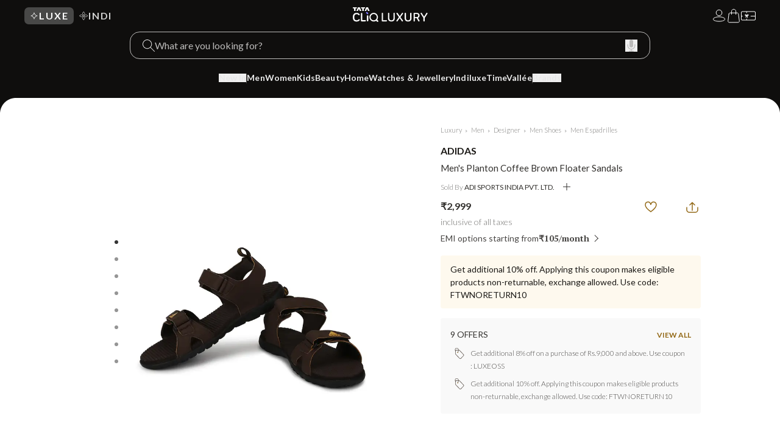

--- FILE ---
content_type: text/html; charset=utf-8
request_url: https://www.google.com/recaptcha/enterprise/anchor?ar=1&k=6Le45ZIkAAAAACF_7YiQ63eGG7ZcUYz5Z5PvxqaZ&co=aHR0cHM6Ly9sdXh1cnkudGF0YWNsaXEuY29tOjQ0Mw..&hl=en&v=PoyoqOPhxBO7pBk68S4YbpHZ&size=invisible&anchor-ms=20000&execute-ms=30000&cb=tegrz7mp56ag
body_size: 48610
content:
<!DOCTYPE HTML><html dir="ltr" lang="en"><head><meta http-equiv="Content-Type" content="text/html; charset=UTF-8">
<meta http-equiv="X-UA-Compatible" content="IE=edge">
<title>reCAPTCHA</title>
<style type="text/css">
/* cyrillic-ext */
@font-face {
  font-family: 'Roboto';
  font-style: normal;
  font-weight: 400;
  font-stretch: 100%;
  src: url(//fonts.gstatic.com/s/roboto/v48/KFO7CnqEu92Fr1ME7kSn66aGLdTylUAMa3GUBHMdazTgWw.woff2) format('woff2');
  unicode-range: U+0460-052F, U+1C80-1C8A, U+20B4, U+2DE0-2DFF, U+A640-A69F, U+FE2E-FE2F;
}
/* cyrillic */
@font-face {
  font-family: 'Roboto';
  font-style: normal;
  font-weight: 400;
  font-stretch: 100%;
  src: url(//fonts.gstatic.com/s/roboto/v48/KFO7CnqEu92Fr1ME7kSn66aGLdTylUAMa3iUBHMdazTgWw.woff2) format('woff2');
  unicode-range: U+0301, U+0400-045F, U+0490-0491, U+04B0-04B1, U+2116;
}
/* greek-ext */
@font-face {
  font-family: 'Roboto';
  font-style: normal;
  font-weight: 400;
  font-stretch: 100%;
  src: url(//fonts.gstatic.com/s/roboto/v48/KFO7CnqEu92Fr1ME7kSn66aGLdTylUAMa3CUBHMdazTgWw.woff2) format('woff2');
  unicode-range: U+1F00-1FFF;
}
/* greek */
@font-face {
  font-family: 'Roboto';
  font-style: normal;
  font-weight: 400;
  font-stretch: 100%;
  src: url(//fonts.gstatic.com/s/roboto/v48/KFO7CnqEu92Fr1ME7kSn66aGLdTylUAMa3-UBHMdazTgWw.woff2) format('woff2');
  unicode-range: U+0370-0377, U+037A-037F, U+0384-038A, U+038C, U+038E-03A1, U+03A3-03FF;
}
/* math */
@font-face {
  font-family: 'Roboto';
  font-style: normal;
  font-weight: 400;
  font-stretch: 100%;
  src: url(//fonts.gstatic.com/s/roboto/v48/KFO7CnqEu92Fr1ME7kSn66aGLdTylUAMawCUBHMdazTgWw.woff2) format('woff2');
  unicode-range: U+0302-0303, U+0305, U+0307-0308, U+0310, U+0312, U+0315, U+031A, U+0326-0327, U+032C, U+032F-0330, U+0332-0333, U+0338, U+033A, U+0346, U+034D, U+0391-03A1, U+03A3-03A9, U+03B1-03C9, U+03D1, U+03D5-03D6, U+03F0-03F1, U+03F4-03F5, U+2016-2017, U+2034-2038, U+203C, U+2040, U+2043, U+2047, U+2050, U+2057, U+205F, U+2070-2071, U+2074-208E, U+2090-209C, U+20D0-20DC, U+20E1, U+20E5-20EF, U+2100-2112, U+2114-2115, U+2117-2121, U+2123-214F, U+2190, U+2192, U+2194-21AE, U+21B0-21E5, U+21F1-21F2, U+21F4-2211, U+2213-2214, U+2216-22FF, U+2308-230B, U+2310, U+2319, U+231C-2321, U+2336-237A, U+237C, U+2395, U+239B-23B7, U+23D0, U+23DC-23E1, U+2474-2475, U+25AF, U+25B3, U+25B7, U+25BD, U+25C1, U+25CA, U+25CC, U+25FB, U+266D-266F, U+27C0-27FF, U+2900-2AFF, U+2B0E-2B11, U+2B30-2B4C, U+2BFE, U+3030, U+FF5B, U+FF5D, U+1D400-1D7FF, U+1EE00-1EEFF;
}
/* symbols */
@font-face {
  font-family: 'Roboto';
  font-style: normal;
  font-weight: 400;
  font-stretch: 100%;
  src: url(//fonts.gstatic.com/s/roboto/v48/KFO7CnqEu92Fr1ME7kSn66aGLdTylUAMaxKUBHMdazTgWw.woff2) format('woff2');
  unicode-range: U+0001-000C, U+000E-001F, U+007F-009F, U+20DD-20E0, U+20E2-20E4, U+2150-218F, U+2190, U+2192, U+2194-2199, U+21AF, U+21E6-21F0, U+21F3, U+2218-2219, U+2299, U+22C4-22C6, U+2300-243F, U+2440-244A, U+2460-24FF, U+25A0-27BF, U+2800-28FF, U+2921-2922, U+2981, U+29BF, U+29EB, U+2B00-2BFF, U+4DC0-4DFF, U+FFF9-FFFB, U+10140-1018E, U+10190-1019C, U+101A0, U+101D0-101FD, U+102E0-102FB, U+10E60-10E7E, U+1D2C0-1D2D3, U+1D2E0-1D37F, U+1F000-1F0FF, U+1F100-1F1AD, U+1F1E6-1F1FF, U+1F30D-1F30F, U+1F315, U+1F31C, U+1F31E, U+1F320-1F32C, U+1F336, U+1F378, U+1F37D, U+1F382, U+1F393-1F39F, U+1F3A7-1F3A8, U+1F3AC-1F3AF, U+1F3C2, U+1F3C4-1F3C6, U+1F3CA-1F3CE, U+1F3D4-1F3E0, U+1F3ED, U+1F3F1-1F3F3, U+1F3F5-1F3F7, U+1F408, U+1F415, U+1F41F, U+1F426, U+1F43F, U+1F441-1F442, U+1F444, U+1F446-1F449, U+1F44C-1F44E, U+1F453, U+1F46A, U+1F47D, U+1F4A3, U+1F4B0, U+1F4B3, U+1F4B9, U+1F4BB, U+1F4BF, U+1F4C8-1F4CB, U+1F4D6, U+1F4DA, U+1F4DF, U+1F4E3-1F4E6, U+1F4EA-1F4ED, U+1F4F7, U+1F4F9-1F4FB, U+1F4FD-1F4FE, U+1F503, U+1F507-1F50B, U+1F50D, U+1F512-1F513, U+1F53E-1F54A, U+1F54F-1F5FA, U+1F610, U+1F650-1F67F, U+1F687, U+1F68D, U+1F691, U+1F694, U+1F698, U+1F6AD, U+1F6B2, U+1F6B9-1F6BA, U+1F6BC, U+1F6C6-1F6CF, U+1F6D3-1F6D7, U+1F6E0-1F6EA, U+1F6F0-1F6F3, U+1F6F7-1F6FC, U+1F700-1F7FF, U+1F800-1F80B, U+1F810-1F847, U+1F850-1F859, U+1F860-1F887, U+1F890-1F8AD, U+1F8B0-1F8BB, U+1F8C0-1F8C1, U+1F900-1F90B, U+1F93B, U+1F946, U+1F984, U+1F996, U+1F9E9, U+1FA00-1FA6F, U+1FA70-1FA7C, U+1FA80-1FA89, U+1FA8F-1FAC6, U+1FACE-1FADC, U+1FADF-1FAE9, U+1FAF0-1FAF8, U+1FB00-1FBFF;
}
/* vietnamese */
@font-face {
  font-family: 'Roboto';
  font-style: normal;
  font-weight: 400;
  font-stretch: 100%;
  src: url(//fonts.gstatic.com/s/roboto/v48/KFO7CnqEu92Fr1ME7kSn66aGLdTylUAMa3OUBHMdazTgWw.woff2) format('woff2');
  unicode-range: U+0102-0103, U+0110-0111, U+0128-0129, U+0168-0169, U+01A0-01A1, U+01AF-01B0, U+0300-0301, U+0303-0304, U+0308-0309, U+0323, U+0329, U+1EA0-1EF9, U+20AB;
}
/* latin-ext */
@font-face {
  font-family: 'Roboto';
  font-style: normal;
  font-weight: 400;
  font-stretch: 100%;
  src: url(//fonts.gstatic.com/s/roboto/v48/KFO7CnqEu92Fr1ME7kSn66aGLdTylUAMa3KUBHMdazTgWw.woff2) format('woff2');
  unicode-range: U+0100-02BA, U+02BD-02C5, U+02C7-02CC, U+02CE-02D7, U+02DD-02FF, U+0304, U+0308, U+0329, U+1D00-1DBF, U+1E00-1E9F, U+1EF2-1EFF, U+2020, U+20A0-20AB, U+20AD-20C0, U+2113, U+2C60-2C7F, U+A720-A7FF;
}
/* latin */
@font-face {
  font-family: 'Roboto';
  font-style: normal;
  font-weight: 400;
  font-stretch: 100%;
  src: url(//fonts.gstatic.com/s/roboto/v48/KFO7CnqEu92Fr1ME7kSn66aGLdTylUAMa3yUBHMdazQ.woff2) format('woff2');
  unicode-range: U+0000-00FF, U+0131, U+0152-0153, U+02BB-02BC, U+02C6, U+02DA, U+02DC, U+0304, U+0308, U+0329, U+2000-206F, U+20AC, U+2122, U+2191, U+2193, U+2212, U+2215, U+FEFF, U+FFFD;
}
/* cyrillic-ext */
@font-face {
  font-family: 'Roboto';
  font-style: normal;
  font-weight: 500;
  font-stretch: 100%;
  src: url(//fonts.gstatic.com/s/roboto/v48/KFO7CnqEu92Fr1ME7kSn66aGLdTylUAMa3GUBHMdazTgWw.woff2) format('woff2');
  unicode-range: U+0460-052F, U+1C80-1C8A, U+20B4, U+2DE0-2DFF, U+A640-A69F, U+FE2E-FE2F;
}
/* cyrillic */
@font-face {
  font-family: 'Roboto';
  font-style: normal;
  font-weight: 500;
  font-stretch: 100%;
  src: url(//fonts.gstatic.com/s/roboto/v48/KFO7CnqEu92Fr1ME7kSn66aGLdTylUAMa3iUBHMdazTgWw.woff2) format('woff2');
  unicode-range: U+0301, U+0400-045F, U+0490-0491, U+04B0-04B1, U+2116;
}
/* greek-ext */
@font-face {
  font-family: 'Roboto';
  font-style: normal;
  font-weight: 500;
  font-stretch: 100%;
  src: url(//fonts.gstatic.com/s/roboto/v48/KFO7CnqEu92Fr1ME7kSn66aGLdTylUAMa3CUBHMdazTgWw.woff2) format('woff2');
  unicode-range: U+1F00-1FFF;
}
/* greek */
@font-face {
  font-family: 'Roboto';
  font-style: normal;
  font-weight: 500;
  font-stretch: 100%;
  src: url(//fonts.gstatic.com/s/roboto/v48/KFO7CnqEu92Fr1ME7kSn66aGLdTylUAMa3-UBHMdazTgWw.woff2) format('woff2');
  unicode-range: U+0370-0377, U+037A-037F, U+0384-038A, U+038C, U+038E-03A1, U+03A3-03FF;
}
/* math */
@font-face {
  font-family: 'Roboto';
  font-style: normal;
  font-weight: 500;
  font-stretch: 100%;
  src: url(//fonts.gstatic.com/s/roboto/v48/KFO7CnqEu92Fr1ME7kSn66aGLdTylUAMawCUBHMdazTgWw.woff2) format('woff2');
  unicode-range: U+0302-0303, U+0305, U+0307-0308, U+0310, U+0312, U+0315, U+031A, U+0326-0327, U+032C, U+032F-0330, U+0332-0333, U+0338, U+033A, U+0346, U+034D, U+0391-03A1, U+03A3-03A9, U+03B1-03C9, U+03D1, U+03D5-03D6, U+03F0-03F1, U+03F4-03F5, U+2016-2017, U+2034-2038, U+203C, U+2040, U+2043, U+2047, U+2050, U+2057, U+205F, U+2070-2071, U+2074-208E, U+2090-209C, U+20D0-20DC, U+20E1, U+20E5-20EF, U+2100-2112, U+2114-2115, U+2117-2121, U+2123-214F, U+2190, U+2192, U+2194-21AE, U+21B0-21E5, U+21F1-21F2, U+21F4-2211, U+2213-2214, U+2216-22FF, U+2308-230B, U+2310, U+2319, U+231C-2321, U+2336-237A, U+237C, U+2395, U+239B-23B7, U+23D0, U+23DC-23E1, U+2474-2475, U+25AF, U+25B3, U+25B7, U+25BD, U+25C1, U+25CA, U+25CC, U+25FB, U+266D-266F, U+27C0-27FF, U+2900-2AFF, U+2B0E-2B11, U+2B30-2B4C, U+2BFE, U+3030, U+FF5B, U+FF5D, U+1D400-1D7FF, U+1EE00-1EEFF;
}
/* symbols */
@font-face {
  font-family: 'Roboto';
  font-style: normal;
  font-weight: 500;
  font-stretch: 100%;
  src: url(//fonts.gstatic.com/s/roboto/v48/KFO7CnqEu92Fr1ME7kSn66aGLdTylUAMaxKUBHMdazTgWw.woff2) format('woff2');
  unicode-range: U+0001-000C, U+000E-001F, U+007F-009F, U+20DD-20E0, U+20E2-20E4, U+2150-218F, U+2190, U+2192, U+2194-2199, U+21AF, U+21E6-21F0, U+21F3, U+2218-2219, U+2299, U+22C4-22C6, U+2300-243F, U+2440-244A, U+2460-24FF, U+25A0-27BF, U+2800-28FF, U+2921-2922, U+2981, U+29BF, U+29EB, U+2B00-2BFF, U+4DC0-4DFF, U+FFF9-FFFB, U+10140-1018E, U+10190-1019C, U+101A0, U+101D0-101FD, U+102E0-102FB, U+10E60-10E7E, U+1D2C0-1D2D3, U+1D2E0-1D37F, U+1F000-1F0FF, U+1F100-1F1AD, U+1F1E6-1F1FF, U+1F30D-1F30F, U+1F315, U+1F31C, U+1F31E, U+1F320-1F32C, U+1F336, U+1F378, U+1F37D, U+1F382, U+1F393-1F39F, U+1F3A7-1F3A8, U+1F3AC-1F3AF, U+1F3C2, U+1F3C4-1F3C6, U+1F3CA-1F3CE, U+1F3D4-1F3E0, U+1F3ED, U+1F3F1-1F3F3, U+1F3F5-1F3F7, U+1F408, U+1F415, U+1F41F, U+1F426, U+1F43F, U+1F441-1F442, U+1F444, U+1F446-1F449, U+1F44C-1F44E, U+1F453, U+1F46A, U+1F47D, U+1F4A3, U+1F4B0, U+1F4B3, U+1F4B9, U+1F4BB, U+1F4BF, U+1F4C8-1F4CB, U+1F4D6, U+1F4DA, U+1F4DF, U+1F4E3-1F4E6, U+1F4EA-1F4ED, U+1F4F7, U+1F4F9-1F4FB, U+1F4FD-1F4FE, U+1F503, U+1F507-1F50B, U+1F50D, U+1F512-1F513, U+1F53E-1F54A, U+1F54F-1F5FA, U+1F610, U+1F650-1F67F, U+1F687, U+1F68D, U+1F691, U+1F694, U+1F698, U+1F6AD, U+1F6B2, U+1F6B9-1F6BA, U+1F6BC, U+1F6C6-1F6CF, U+1F6D3-1F6D7, U+1F6E0-1F6EA, U+1F6F0-1F6F3, U+1F6F7-1F6FC, U+1F700-1F7FF, U+1F800-1F80B, U+1F810-1F847, U+1F850-1F859, U+1F860-1F887, U+1F890-1F8AD, U+1F8B0-1F8BB, U+1F8C0-1F8C1, U+1F900-1F90B, U+1F93B, U+1F946, U+1F984, U+1F996, U+1F9E9, U+1FA00-1FA6F, U+1FA70-1FA7C, U+1FA80-1FA89, U+1FA8F-1FAC6, U+1FACE-1FADC, U+1FADF-1FAE9, U+1FAF0-1FAF8, U+1FB00-1FBFF;
}
/* vietnamese */
@font-face {
  font-family: 'Roboto';
  font-style: normal;
  font-weight: 500;
  font-stretch: 100%;
  src: url(//fonts.gstatic.com/s/roboto/v48/KFO7CnqEu92Fr1ME7kSn66aGLdTylUAMa3OUBHMdazTgWw.woff2) format('woff2');
  unicode-range: U+0102-0103, U+0110-0111, U+0128-0129, U+0168-0169, U+01A0-01A1, U+01AF-01B0, U+0300-0301, U+0303-0304, U+0308-0309, U+0323, U+0329, U+1EA0-1EF9, U+20AB;
}
/* latin-ext */
@font-face {
  font-family: 'Roboto';
  font-style: normal;
  font-weight: 500;
  font-stretch: 100%;
  src: url(//fonts.gstatic.com/s/roboto/v48/KFO7CnqEu92Fr1ME7kSn66aGLdTylUAMa3KUBHMdazTgWw.woff2) format('woff2');
  unicode-range: U+0100-02BA, U+02BD-02C5, U+02C7-02CC, U+02CE-02D7, U+02DD-02FF, U+0304, U+0308, U+0329, U+1D00-1DBF, U+1E00-1E9F, U+1EF2-1EFF, U+2020, U+20A0-20AB, U+20AD-20C0, U+2113, U+2C60-2C7F, U+A720-A7FF;
}
/* latin */
@font-face {
  font-family: 'Roboto';
  font-style: normal;
  font-weight: 500;
  font-stretch: 100%;
  src: url(//fonts.gstatic.com/s/roboto/v48/KFO7CnqEu92Fr1ME7kSn66aGLdTylUAMa3yUBHMdazQ.woff2) format('woff2');
  unicode-range: U+0000-00FF, U+0131, U+0152-0153, U+02BB-02BC, U+02C6, U+02DA, U+02DC, U+0304, U+0308, U+0329, U+2000-206F, U+20AC, U+2122, U+2191, U+2193, U+2212, U+2215, U+FEFF, U+FFFD;
}
/* cyrillic-ext */
@font-face {
  font-family: 'Roboto';
  font-style: normal;
  font-weight: 900;
  font-stretch: 100%;
  src: url(//fonts.gstatic.com/s/roboto/v48/KFO7CnqEu92Fr1ME7kSn66aGLdTylUAMa3GUBHMdazTgWw.woff2) format('woff2');
  unicode-range: U+0460-052F, U+1C80-1C8A, U+20B4, U+2DE0-2DFF, U+A640-A69F, U+FE2E-FE2F;
}
/* cyrillic */
@font-face {
  font-family: 'Roboto';
  font-style: normal;
  font-weight: 900;
  font-stretch: 100%;
  src: url(//fonts.gstatic.com/s/roboto/v48/KFO7CnqEu92Fr1ME7kSn66aGLdTylUAMa3iUBHMdazTgWw.woff2) format('woff2');
  unicode-range: U+0301, U+0400-045F, U+0490-0491, U+04B0-04B1, U+2116;
}
/* greek-ext */
@font-face {
  font-family: 'Roboto';
  font-style: normal;
  font-weight: 900;
  font-stretch: 100%;
  src: url(//fonts.gstatic.com/s/roboto/v48/KFO7CnqEu92Fr1ME7kSn66aGLdTylUAMa3CUBHMdazTgWw.woff2) format('woff2');
  unicode-range: U+1F00-1FFF;
}
/* greek */
@font-face {
  font-family: 'Roboto';
  font-style: normal;
  font-weight: 900;
  font-stretch: 100%;
  src: url(//fonts.gstatic.com/s/roboto/v48/KFO7CnqEu92Fr1ME7kSn66aGLdTylUAMa3-UBHMdazTgWw.woff2) format('woff2');
  unicode-range: U+0370-0377, U+037A-037F, U+0384-038A, U+038C, U+038E-03A1, U+03A3-03FF;
}
/* math */
@font-face {
  font-family: 'Roboto';
  font-style: normal;
  font-weight: 900;
  font-stretch: 100%;
  src: url(//fonts.gstatic.com/s/roboto/v48/KFO7CnqEu92Fr1ME7kSn66aGLdTylUAMawCUBHMdazTgWw.woff2) format('woff2');
  unicode-range: U+0302-0303, U+0305, U+0307-0308, U+0310, U+0312, U+0315, U+031A, U+0326-0327, U+032C, U+032F-0330, U+0332-0333, U+0338, U+033A, U+0346, U+034D, U+0391-03A1, U+03A3-03A9, U+03B1-03C9, U+03D1, U+03D5-03D6, U+03F0-03F1, U+03F4-03F5, U+2016-2017, U+2034-2038, U+203C, U+2040, U+2043, U+2047, U+2050, U+2057, U+205F, U+2070-2071, U+2074-208E, U+2090-209C, U+20D0-20DC, U+20E1, U+20E5-20EF, U+2100-2112, U+2114-2115, U+2117-2121, U+2123-214F, U+2190, U+2192, U+2194-21AE, U+21B0-21E5, U+21F1-21F2, U+21F4-2211, U+2213-2214, U+2216-22FF, U+2308-230B, U+2310, U+2319, U+231C-2321, U+2336-237A, U+237C, U+2395, U+239B-23B7, U+23D0, U+23DC-23E1, U+2474-2475, U+25AF, U+25B3, U+25B7, U+25BD, U+25C1, U+25CA, U+25CC, U+25FB, U+266D-266F, U+27C0-27FF, U+2900-2AFF, U+2B0E-2B11, U+2B30-2B4C, U+2BFE, U+3030, U+FF5B, U+FF5D, U+1D400-1D7FF, U+1EE00-1EEFF;
}
/* symbols */
@font-face {
  font-family: 'Roboto';
  font-style: normal;
  font-weight: 900;
  font-stretch: 100%;
  src: url(//fonts.gstatic.com/s/roboto/v48/KFO7CnqEu92Fr1ME7kSn66aGLdTylUAMaxKUBHMdazTgWw.woff2) format('woff2');
  unicode-range: U+0001-000C, U+000E-001F, U+007F-009F, U+20DD-20E0, U+20E2-20E4, U+2150-218F, U+2190, U+2192, U+2194-2199, U+21AF, U+21E6-21F0, U+21F3, U+2218-2219, U+2299, U+22C4-22C6, U+2300-243F, U+2440-244A, U+2460-24FF, U+25A0-27BF, U+2800-28FF, U+2921-2922, U+2981, U+29BF, U+29EB, U+2B00-2BFF, U+4DC0-4DFF, U+FFF9-FFFB, U+10140-1018E, U+10190-1019C, U+101A0, U+101D0-101FD, U+102E0-102FB, U+10E60-10E7E, U+1D2C0-1D2D3, U+1D2E0-1D37F, U+1F000-1F0FF, U+1F100-1F1AD, U+1F1E6-1F1FF, U+1F30D-1F30F, U+1F315, U+1F31C, U+1F31E, U+1F320-1F32C, U+1F336, U+1F378, U+1F37D, U+1F382, U+1F393-1F39F, U+1F3A7-1F3A8, U+1F3AC-1F3AF, U+1F3C2, U+1F3C4-1F3C6, U+1F3CA-1F3CE, U+1F3D4-1F3E0, U+1F3ED, U+1F3F1-1F3F3, U+1F3F5-1F3F7, U+1F408, U+1F415, U+1F41F, U+1F426, U+1F43F, U+1F441-1F442, U+1F444, U+1F446-1F449, U+1F44C-1F44E, U+1F453, U+1F46A, U+1F47D, U+1F4A3, U+1F4B0, U+1F4B3, U+1F4B9, U+1F4BB, U+1F4BF, U+1F4C8-1F4CB, U+1F4D6, U+1F4DA, U+1F4DF, U+1F4E3-1F4E6, U+1F4EA-1F4ED, U+1F4F7, U+1F4F9-1F4FB, U+1F4FD-1F4FE, U+1F503, U+1F507-1F50B, U+1F50D, U+1F512-1F513, U+1F53E-1F54A, U+1F54F-1F5FA, U+1F610, U+1F650-1F67F, U+1F687, U+1F68D, U+1F691, U+1F694, U+1F698, U+1F6AD, U+1F6B2, U+1F6B9-1F6BA, U+1F6BC, U+1F6C6-1F6CF, U+1F6D3-1F6D7, U+1F6E0-1F6EA, U+1F6F0-1F6F3, U+1F6F7-1F6FC, U+1F700-1F7FF, U+1F800-1F80B, U+1F810-1F847, U+1F850-1F859, U+1F860-1F887, U+1F890-1F8AD, U+1F8B0-1F8BB, U+1F8C0-1F8C1, U+1F900-1F90B, U+1F93B, U+1F946, U+1F984, U+1F996, U+1F9E9, U+1FA00-1FA6F, U+1FA70-1FA7C, U+1FA80-1FA89, U+1FA8F-1FAC6, U+1FACE-1FADC, U+1FADF-1FAE9, U+1FAF0-1FAF8, U+1FB00-1FBFF;
}
/* vietnamese */
@font-face {
  font-family: 'Roboto';
  font-style: normal;
  font-weight: 900;
  font-stretch: 100%;
  src: url(//fonts.gstatic.com/s/roboto/v48/KFO7CnqEu92Fr1ME7kSn66aGLdTylUAMa3OUBHMdazTgWw.woff2) format('woff2');
  unicode-range: U+0102-0103, U+0110-0111, U+0128-0129, U+0168-0169, U+01A0-01A1, U+01AF-01B0, U+0300-0301, U+0303-0304, U+0308-0309, U+0323, U+0329, U+1EA0-1EF9, U+20AB;
}
/* latin-ext */
@font-face {
  font-family: 'Roboto';
  font-style: normal;
  font-weight: 900;
  font-stretch: 100%;
  src: url(//fonts.gstatic.com/s/roboto/v48/KFO7CnqEu92Fr1ME7kSn66aGLdTylUAMa3KUBHMdazTgWw.woff2) format('woff2');
  unicode-range: U+0100-02BA, U+02BD-02C5, U+02C7-02CC, U+02CE-02D7, U+02DD-02FF, U+0304, U+0308, U+0329, U+1D00-1DBF, U+1E00-1E9F, U+1EF2-1EFF, U+2020, U+20A0-20AB, U+20AD-20C0, U+2113, U+2C60-2C7F, U+A720-A7FF;
}
/* latin */
@font-face {
  font-family: 'Roboto';
  font-style: normal;
  font-weight: 900;
  font-stretch: 100%;
  src: url(//fonts.gstatic.com/s/roboto/v48/KFO7CnqEu92Fr1ME7kSn66aGLdTylUAMa3yUBHMdazQ.woff2) format('woff2');
  unicode-range: U+0000-00FF, U+0131, U+0152-0153, U+02BB-02BC, U+02C6, U+02DA, U+02DC, U+0304, U+0308, U+0329, U+2000-206F, U+20AC, U+2122, U+2191, U+2193, U+2212, U+2215, U+FEFF, U+FFFD;
}

</style>
<link rel="stylesheet" type="text/css" href="https://www.gstatic.com/recaptcha/releases/PoyoqOPhxBO7pBk68S4YbpHZ/styles__ltr.css">
<script nonce="auUZWjDug3QrpikyJPRzUg" type="text/javascript">window['__recaptcha_api'] = 'https://www.google.com/recaptcha/enterprise/';</script>
<script type="text/javascript" src="https://www.gstatic.com/recaptcha/releases/PoyoqOPhxBO7pBk68S4YbpHZ/recaptcha__en.js" nonce="auUZWjDug3QrpikyJPRzUg">
      
    </script></head>
<body><div id="rc-anchor-alert" class="rc-anchor-alert"></div>
<input type="hidden" id="recaptcha-token" value="[base64]">
<script type="text/javascript" nonce="auUZWjDug3QrpikyJPRzUg">
      recaptcha.anchor.Main.init("[\x22ainput\x22,[\x22bgdata\x22,\x22\x22,\[base64]/[base64]/[base64]/[base64]/cjw8ejpyPj4+eil9Y2F0Y2gobCl7dGhyb3cgbDt9fSxIPWZ1bmN0aW9uKHcsdCx6KXtpZih3PT0xOTR8fHc9PTIwOCl0LnZbd10/dC52W3ddLmNvbmNhdCh6KTp0LnZbd109b2Yoeix0KTtlbHNle2lmKHQuYkImJnchPTMxNylyZXR1cm47dz09NjZ8fHc9PTEyMnx8dz09NDcwfHx3PT00NHx8dz09NDE2fHx3PT0zOTd8fHc9PTQyMXx8dz09Njh8fHc9PTcwfHx3PT0xODQ/[base64]/[base64]/[base64]/bmV3IGRbVl0oSlswXSk6cD09Mj9uZXcgZFtWXShKWzBdLEpbMV0pOnA9PTM/bmV3IGRbVl0oSlswXSxKWzFdLEpbMl0pOnA9PTQ/[base64]/[base64]/[base64]/[base64]\x22,\[base64]\\u003d\x22,\[base64]/MMO1NkN8SyLCvsKlw77DsMKKwp92w6ZbwoJlcH/Dm2bCvsK/aCJvwr5TQcOIf8KSwrI3UMKfwpQgw5tsH0kMw689w58BaMOGIUTCmS3CggVVw7zDh8Kuwp3CnMKpw7/DghnCu1zDmcKdbsKow6/[base64]/Dp8KPwpnDiMOzwr7DocKmMS0Dw58hCcO5IlnDj8Kjw4FSw43ChMOnEMOBwqvCqmYRwoLCqcOxw6loHAxlwrnDi8KidwxZXGTDqsO2wo7DgyhVLcK/wrvDp8O4wrjCmMK+LwjDk0zDrsOTMcOIw7hseUs6YSrDn1pxwo3Dv2pwfsOXwozCicOwajsRwo4Mwp/DtQDDjHcJwpkHXsOIEythw4DDn2TCjRNhbXjCkxh/[base64]/CkGzDmislwpQ3w6LChcKcdV3Ds8OYMVXDkMOVfsK4VwDCkBlrw6pLwq7CrBg+CcOYEzMwwpU7asKcwp3Dq3nCjkzDjjDCmsOCwp/DjcKBVcOncV8Mw75cZkJfZsOjbnXCsMKbBsKew6QBFxrDuSErfXTDgcKCw6UwVMKdQBAOw4QCwqIhwpFAw73Cl1vClcKJKTgWUcOyQsOrd8K+bWBGwqLDmWsnw704ai7Cl8OLwpU3QXtgw5Ybwp3Dk8Kee8K8NBkCS1XCpcK3YMOXTsKeVVkLJ37DncKhEMOhw7/DqAPDv1F6SVLDnjIvU3Bhw63CjRLDhTPDhnfCocK7wrbDuMOkPMOOfcOCwrRBaUpqQMK1w6nCp8KaYMOEF1QldsO1w55vw4rDgFpawqjDv8OmwpA/wrVAw5zCuBbDonTDtnTCm8KJfcOZfzx2wqPDpSXDrAkiflTCgTvCrsObwq/DjMOrXlJUwrTDscOmRGXCrMORw48Ew49Gc8KMLsOSFMKmw5tyeMORw7xaw7TDrmBVKhxkFcORw58YFcOZFQ4xA2gTZMKZR8OFwoM3w5EIw5RdUsO9NcKvPsOOaB3CjSNrw6Nqw7HClsKzZxpTRsK8w6oTelvDpyrCkhDDgwh2BBbCngwdd8K6AsKDTU/CqMKPwpPCpWzDoMOjw6VSQgJnwqlew4bCjUdjw4XDmHglcSDDnMKEJmEaw5pEwo8Ow7/[base64]/DoMOrwpZGR8OuYx9nwrkHYcOQw5PDuQrDnnMDGCN/wpYOwpnDjcK/[base64]/Cp8OmwoAuADY7SwjCtsOTwqnDu8K2w5bCgDLDp8KLw6XCslNewqDDsMOhwpHDs8K2DWTDlsKFw51pwr4jwrLDosOXw6d0w5FKOiR8NMOsRyTDvAnDm8OabcOpaMK/w5DDncK/K8ORw5wfIMOwOx/Ctz0NwpF5RsO3AcKhS1JEw5YWJsOzGlTDlsOWDBjDpsKwB8O9fkTCuXVXMQzCmTXChnR/L8OsZ0dQw7XDqiHCl8OIwoUEw7xDwo/DqcOVw4hUWGjDo8OFwpzDjXDClsKIfsKCw6/[base64]/DqMOewqXDhjgkw7MXXMKVDMOpw7HDm8OjXcO7FMKUw4nDhsOiIMK/AcKXHcOowpTDm8KNw4dVwqXDgQ0Fw6duwrASw581wrPDr0vDvxPDjMKXwofCmkBIwp7DqsO6ZjNlwqnCpG/CjRDCgG7DjG8TwpYUw7Naw7gjTzdIOn1hO8ONBcOcwoE1w43CtnJbKCMqw4bCtcOnaMO4WVJawqXDicKZw4HDusOxwp8mw4zDk8Oyd8KEw6DDtcOoMyx5w4zCgjXDhWDCp3TDpgrCrF7DnmpBfUsiwqJ/wpvDsXRswp7CncOWw4TCs8Kmw6MQwrACPMONwpJ7B2Iqw7ReNcO2w6NMw6oHGFRUw5QLUQnCosOpHwJOw6fDmBLDpMKQwqXDt8K0wrzDp8KDEcKNfcKxw649ERhFJSHCkMKZbcO0QcKpccKTwr/DgBHCjyTDkWBfbUh6EcK2WTDChSfDrmnDs8ObAMO2KMO5wpITTlDDuMO8w6PDpsKEHsK6wptSw4TDs2vCokZyEGtiwpDDksOGw6/[base64]/RMKIwoHDnsKtd8OsTBZnXCsOwpzCpG3CnMOFwo7CtMOmZ8K6JxbCsztcwrvCtcOtwoLDrMKMHRDCslgbwpDChMOdw4V9YSPCvAIyw4pSwqDDsjpHJMOHBDXDjMKMwphRXiNSccK/wr4Pw4vCicOdwrUfwqTDnQwbwrp/OsOfB8Ouw5FkwrXDn8KewqDCrHIGBTTDvVpNI8KRw6zCvGR+IcOqBsOvwrvCjVwFFy/DtcOmJAbCgGM/J8OdwpbDncKWTBXDgznCnsKmacO0A2TCoMOoMMOdwqvDihROw67CnsOFfsOQRMOIwqPCjjVfXRvDlALCrwhDw6sdw4/CpcKrB8KXbsKfwo8XBW5twrbCi8Kqw77CncO+wqE+bztIG8OuKsOtwr9aRz54wrNfw5DDksOIw7YOwobDpCc6wo7ChWcpw4/DgcOlLFTDs8KpwrBjw7HCojLCo1zDucKxw5VFwrHCkUfCl8OYwooVXcOsaXbDssK5w7RoBMKwHMKIwo4dw64ITsOuwotow7kqHQzCiBgAwqZ/JmPCrylZACLCkRDCm2gJwrYFw5PDvn5DQMO8bMK/BUbCv8Opwq3DnH5xwpXDjMOcA8OpMsK2eF02w7XDt8K4RsK2w6krwrw2wrXDvxvCjEw+RH0OV8OCw5E5HcOuw7jCgsKqw7kaeHQUwpfDuVjDlcK0EQZ8AxPCgDjDqyopR3wvw6DCvUFafMKAZMK6OT3Cq8Oyw7LDiTvDncOoKULDqMKMwqJUw7A/RxlSWDXDmMOoDcO4e1YOG8OTw44UwrLDnnLCnHtiwpXDpcOiKsOxOUDDohdUw7BawoPDosKOY0XCuiV6CsOHwqXDlcOYRsOow7rCp03DnTMUUMKvTCF0eMK9c8K/w41cw7oFwqbCtMKRw5LCmloyw6PDmHgxScK3wqg0UMKAGR5wZcKTw4/DmcOKw6LCuGHCvMKrwonDpVXDoE7DvzrDp8K0IFDDgDLCkwTCrh1iwpZ4wqRAwoXDuxcywo3CuV1xw7vDqBXCiFDChRvDo8KXw5k1w7zDjMKOFxfCgFTDtDF/IVnDjcO0wrDCm8OeF8KEw7c9wp7CmT8xw7rCtXhZe8ORw6zCrsKfMcK5wrIwwr7DkMOBAsK5w6LCoz3Cu8OKMXRqDRM3w6LCshjDiMKaw6RzwofCoMKywrPCtcKYwpE3Ag48wokUwp5LBkAsasKzMF7Cg0pfdsOmwo4vw4Ztwr/CuADCisKcP3LDs8KDwphEwrssDMOUwoXCpHRdJsKQwqZdXyTCsypAw6nDgRHDtsKWP8KXAsKuCcOgw4thwrDDv8Ote8KNw5DCqcKUT0UqwrAewo/Dv8OiSsOxwp5HwpXDrcKPwropXF/Ci8K5WMOzEMOVW2NFw7BqdGwwwrLDssKNwp1KYMKNKcOPLcKDwoTDnHbCvzBXw4DDtsOuw7/DjjnDhEcAw5IkaHnCqQlsW8Kew48Ww7vChMOMbAVENcOrCsOrw4vDhcK/[base64]/CrVgWw5wHwrM8wqDCrgrDsMK+CMOlw60QViA/EcOIY8KNCHLCplhyw7UWTFtrw5TCncKVY3jChlXCt8K4L2LDpsK3Sk1yO8K2worChBx/w7TDh8OVw5DChwx3WcOlPCA/dl4ew5IAMF5zW8Oxw4dmGlRsfBfDhMKbw53CrMKKw4pSdTQawq7ClXnCkxvCl8KNwrkUF8OgL2dcw5ttIcKMwoc7IcOhw5EowpLDo1XCucO1HsObFcKzBcKLO8K/[base64]/wqjCo8KCwp97w67Dj8K4KGXCpSrCkUIRA8KqwrsjwqbCm1JjQD8VbTsbwoAFPlxTO8KhHFYaGWDCisKsccKTwp/DjsOXw4XDnhopOsK0woXDgzF7JsKQw793EGjCpF56Qm82w67DmsObwqfDh0LDnS1DZsKyBFdewqzDvlxpworDlBzDqlN/worCsgMsB37DnUZswofDhkzDjMK/w4IRDcKkwqRfeAfDiTvCvhx7AMOvw40eTsKqIywmbwBkA0vCinBPZ8OTMcO2w7IoEkFXwpE8wpfDpmBCJMKTVMKMfGzDng1rIcO6w5XCp8K7AsOjw5d/w5PDsiIXZmw1DMOnLl/CvMO8w4cEOcO2wr4xCHMEw5/[base64]/CoxBIwpvDssKhLMOXwo9XPMKKwpLDm8Ozw73DmDjDgMKGw4hbYR/Dm8KeV8KaBcO+TyBhATBJKB/[base64]/DtcKRw7Vtw7Jiw7DDm8OkAcKGMXvDpMOgwrc7BMOhWSJAF8KtXissLU1nXMOJawPCkhzDnlh2ClnCnncwwq5bwq8sw47Ck8Kowq7CusO4Z8KaNDPDmFHDrj0xJsKBccKAZzIcw4bDoCxUW8K/w5IjwpQDwo1lwp4+w7vDi8OnVcK1e8OQREA4wqhuw6ANw5rDmCktQlHCqURBZhFJw5E5bRg+wqUlcgjDscKcMAc6EEQJw4HCgzpuWMK4w6cqw6vCtcO+MVFvw5LDljYuw4sgSQnCklBXacOZw4ZBwrnCucKTcMK9Gz/[base64]/ClMOGIsKAw7zCmsOZw7NkRTQ9G8OaT8OvDT0mwqIjJ8OBwofDihcSJw3CisKnwqxeasK0ZVXDhsKUEF5rwrNqw47DrmHCoGxkIjzCssKmLcKkwpsNagt4NgE5PMKHw4lNJMO5BcKbAR5qw6/[base64]/Ch2/DqinCumjCrcK5NRzDjn3DrHFyw4zDnARRwqQxw4XDtVrDrFZ8U03CvE4QwqHDrF/[base64]/ChkbDsMK7NsKQwppAIH/[base64]/w5Qdw5sNQx9dw58aWMOVw7EZwpzClsK0w4oTwq7DqsO7QsOmJsKRZ8Klwo7DksOewrJgbw4IKHw/IsKLwp3Dk8KFwqLCncOfw5howowRF0wNeDXClngnw4QuG8OVwrTCrxDDq8KbdiTCicKawpHClsKFJMOIw4XDtsOhw6/Cuk3CtmUqwqPCqsOMwqcfw60zwrDCm8KHw74cecK5LsOQacKOw5fDn1EvaGI9w47CjDQewpzCncO+w6RzKMOnw7Nuw5bDtMOywqMRwrgrFl9GMMOUwrRJwq10H1zDm8OYDyESw40OIxHCncKfw7prf8OYwovDsWsjwqNjw6nCi1bDnU9/w6TDoT4oHGQxG1REQsKSwqImwpMtGcOewqo3wp1gXRzCusKAw6Fdw7pYKsOwwofDtGATwrXDlm3DgT97YWw5w4oAQ8K5OMKVwoYmwrUOdMKPwrbCvD7CmxnCjcKqw4bCtcK8LTTDkQ3DtDlQwp5bw595BBouwpjDpMKaeS92Y8K5w7V/LSMpwqRIAxnCv1xxeMOFwocJwpULPMOEUMKNSkcSw5bCmSMJCwsibcOYw6BZX8OAw5jDqQQ/w7zChMO5w5sQwpdDwpPDk8Kywq3CkMOJM03Du8KXwqtDwr5Zwq5Jwq89QcKma8O0w4o6w48cCF3Cim/ClMKDbsO/KT8HwqowQsKcTx3CiiIQAsONJMKxWcKhMcO2w6TDmsO2w63CksKCH8OOf8Okw73CsXwewrbDhC3CssKNFmnCtFQBMMODWcOGw5fCuBcPQMKMG8OCwoZhEsOlSjAbUwTCp1sHwpTDjcKLw7EmwqoVP0ZPLDnCvmzDhsK5w6gMBDdWwojDvk7DqU5jNjs/YsKswrFGAkxsKMKewrTDscO7dcO7w7d6EBhaIcO7wqYgMsK5wq7DrMOrB8OvHh9/wqjDg3bDi8OmOznCrcObXWguw7vDkUnDokPCslwXwp8zwosHw69HwpfCpwHDozLDjhZ8w5Y+w6JWw6LDgcKWwrbClsO/AkzDuMOxQmsgw6BKw4VuwoJQw5sAOnVdw5DDjMOOw7vCkMKewoNTVUV3wpRVXgzCm8OawrTDsMKJwpwFwoxLL24XAwN2OERPw6cTwpzCj8KCw5XDu0zCi8Orw5PDg1M+w6Mzw4Mtwo7DjgDCnMKRw4bCucKzw4DCmV1mRcKsR8OGw5RXKcOkwovDs8OLEMOZZsKlwr/CjUUvw5JSw5/Dm8OcMcOnOTrCisKEwqkSw7vDksKnwoLDmEIxwq7Dp8Oyw6l0wqPDg283wpZ0X8KQwpfCicK/ZAfDv8Oww5BWb8ONJsOOwrfDtTfDnTo9wqfDqFRCw6lBOcKOwo4KNcKPNcO2OUwzw4JoTsKQd8KxCsOWTsKdWcOQbxVBw5B/[base64]/Dt8KRbV3CocKjaG1EwqZlN8KHwrMyw4hcJ1JJw7jChAjDu2TDlcOjMMOnH17Dpj9OSsKgw5nCi8OIwqjCq2hKJC7CukzCtMK/wozDlh/[base64]/CsMOCwqzCviFWwpQhdDFdAcKFAzbDjUYIV2nChsK8w5bDj8KwXzPDkMOxw6YAC8K/w5zDkMOKw6bCjcK3WMOwwrkEw6sOwoHDjsO1wpvDhMKLw7DDjsKKwrfDgkNKNkHCl8OKZsKFHGVRwpxEwpPCksK6w7zDqRfDgcKGwp/Dn1h/J2xSDUrCn17DoMO0w6hKwrEyKMK7wrDCgMO/[base64]/[base64]/[base64]/CosK2w5UOwpd7D8O1HQPClh1RwqnCpMOawrTCiWrCs3kbNMKZI8KGKMONQsKcHGHCnlQbPSRtcyLDn0h9wrbCl8K3HsKlw6VTfMOsNMK2BsKkUE9JQjpGLw7Dr2A9woh5w7nDi1lfWcKWw7rDpMOnIMKww6lvC3kINcOEwqzCmw/DiQnCisOwbHBOwqIjwq5ocsOvfhvCoMOrw53CgQPCgkJyw6nDkUTDhTjChwhMwrTDqsOfwqQFw642Z8KTFGvCtMKdQsOkwp3DtQ4owoHDosOBBDQfesKyEU4oY8KYTVDDn8KVw7vDsm5OKjQxw4XCn8O3w4lvwqjDs1/CrCpBw5/CoQtXwoAJVSAWbkLCqMKcw5LCqsOtw7syHQ3CqiRNwp9ODsKQMMKgwrPCniwpVTrCm0zDn1suw60Yw43Dtx14Xnl5GsKJw4l8w4hcwoo4w5LDuXrCgSzCgsKywo/DsRwHTsK9wo3DjzsIQMOcw5rDicK5w7TDhGXCllF0DsO6WsK5HsOWw7vDmcKlUh5mwqTDkcOEYFwFD8KzHh3Ciz8Awqlcf3U1fsK0Sx7CkGnCscK1E8ODG1XDlwMSQcKKUMK2w6TCiAFjRMOcwr/[base64]/CiTQJw6/DusKFSMKXDcKZOX8Aw5Fuw5guw5InOXAcUX3DoHfCnsOcUSsDw5rDrMOlwr7CtEhfw4wcwqHDlT/Dpxc1woHClMOjC8K9NMK2w5EwCcKzw48+wrPCqsO2URQBcMOZL8KkwpHDhHIgwoo8wpDCtivDrA1oEMKLw7s9wo0CWUHDnMOCW0bDnFQJaMKOTW/[base64]/Cm8KPeAoqX2DDv8OVwrI4HyUVwqfDonN4W8Oyw4U7aMKRaGrClzDCj27DvE4VCjPDkcOvwrBTHcOzEy/[base64]/DvsOSVcK8YEAmJsONw51zw63DvBjDrcOHRsOeRzfDhMKNRMKaw6l7bBZEH11rRsORZHPCsMOJN8Kpw4fDtsOMNcOWw70gwqrCjcKBw6MWw70HHsO/DAJjw6VvYsOxw5Bgw58ZwqrCmMKTwpzCqw/CgMO9FcKZPCt4e1ktS8OPQsOAw5taw43DhMKxwr7Co8KBwojCm2hRVxskOA5IYl5ww5TClcK3PsOCUQ7ChGvDlMKFwpzDvxvCoMKIwo9zUEXDhxNPwq5QO8OLw4glwq57GVTDtMKfJsO1wr8JTTECw67ChsO/Al/Dg8OLwqLDi2jCucKrDXQWwrBQw4wdbcKXwr9bTUfCohZkw68gRMO/[base64]/Dr1gFwpvDs2lUw5NqRVJ1AwkJwo/DucKTegV7wozClEQZw4kRwoHDk8OWYwHCjMKpwp3DiTPDozFXwpTCisKBKsOewpHCg8O3wo15wpgIdMOfE8KHYMONwo3Cr8O1w7TDtknCohXCrMO1VMKJw7PCqMKDVsOUwqIrRgrCmQ7DnVZXwrPCiAp/[base64]/DncOMQMK/woVGwpDDh8OLwrTCocOmcGnDnlXCl8O1w6shwrbDqsKKGzEOLlZJwrbCqHpDKibCv1tvwqbDrcKVw50iIcOZw6tZwpJ7wroXWCDCl8KKwoZ1aMK4wrwtX8OBwopiwprCqDxNE8K/wo3CgsO7w59ewoDDgRnDoXcZKU44RWjDg8Klw5dYBk0Ew4TDscKYw6jCk3rChMO9A2Y+wrbDl28EMsKJwpnDtsOtdMOhJcOjwoTDulBFBHzDix/[base64]/CiXIMw44UwrMmKsKEwpR5wrDDni/[base64]/CisOiw6ExwpDClsOOLsKawpJkccKWR3nDsVHCo2bCvwVrw4QaATpUGULDgwIpacOFwqBGwofDp8OUwqbDhE0bL8O9fsONYWNUDcOlw6MMwozCqm9gwoouw5Bgwr7Cg0BOAQ8rBcKVwq7CqAfCt8Kzw43CiT/DuiDDn2cZw6zDvTZIw6DDvWQUf8O1R04pPsKYWsKXWQrDmsK/K8OiworDvsKdPShtwqQIbAt7w7dVw6LCgcKSw73DjCLDgsKVw7ASZ8OMSkvCrsOiXFxfwpLCs1bDvcK3C8OSSlQvZB/Dp8Kawp3CnTfDpC/Dh8O0wp4iBMOUwqbCpBvCmwYWw79RUcKFwr3CncO3w57CnsO6PxTDv8KbRg7CojZPQsKmw642NW9WO2diw61iw4c0M1Q4wrbCpMOZa3fCtSQFbMOEblDDgsKnf8KfwqQGH2fDmcKfe3TCmcKkH0h/c8KbDcKgAcOrw4zCvsOAwohCesOUXMOowp0uaEbCkcKzLGzCkz0VwrM4w7AZHVDCtx53wqUANwXCtwHCk8OwwqQUw791DMK/C8K0T8OGQsOkw6bCscOLw5rCuUU5w5c/KVNFbAgBJcKpfcKaa8K9BsOXVigrwpQ7wpHCiMKrHcO9fMOrwoFqI8OJwqcJw57CkMOiwpxrw6c1wo7Dux0zaQnDj8OYX8KawqLCusK/NcK6XsOlLEfCq8KTw47ClDFUwqXDq8KvG8OLw4p0LMOnw4vCnABVIEMxwr46U0zDsHlHw77CpMKMwp8LwoXDusOCwrXCqcKHDkzCkmfCvi/[base64]/DiRM1w69Pw57DiTVrFcOjw5TCocO9wqnDjMKDwq9xHMK5wq8bwovDqQklRkMjKcKXwpTDqcKXwrnCt8OnDlwtVlZDEcK9wpVEw6lSw7rDj8Obw4DDt0x3w55jwrnDisOcw67ClcKeORsgwokSSSs/wq7DhRtlwppewqzDkcKrwqdwPnkVb8Ohw69ewqEYUTVGecOFw5AzSn8FSDrCqG3Diwwlw5HCn0jDo8KxGmZuUsKvwqTDlRHChgo4VTfDjsOww44VwrxQI8KVw6fDkMODwoLDjsOHwpTCicKnI8OBwrnCsA/ChsK1wpsnf8KMJX94woTCssO2w7PCqirDhCdywqfDpVwXw7UZw6LCo8OuaDzCvMOlw7RswrXCvXo/bRzCsW3Dl8K3wqjClcK3T8Opw6NMLMKYw47CrsOzXTXCkm/Cs2B6wr/DmyrClMKCBDtvHlvCk8O+TsK8LA7Cr3PCv8OBwpkYwpbCgA7DuzVOw6/DvGzCkzfDh8OUV8KQwpXDrEc9DlTDqUcyAsOLbsOqVAcpHETDs0wbM1fCjTk5w6FxwpLCjMOzaMOxwpjChsOdwojCp3tXKsKlVmvDtDMHw4fDncOke3wcO8KvwpMVw5UFKwXDgcK1dMKDR0fCoEzDjsOFw5dSEnQmS3N2w7J2wp1bwr/[base64]/WMKBwpNCNsOjw6BDP8O5w4BHUcOCfjQ3wpBHw4TCkcKHwpnClMKsdcKHwonCmUkFw7vClVbCgcK/U8KKAsOmwrkaDsKNJMKLw7wgUcO1w7HDt8K9Z08hw691FMOGwopPwo17wrzDij/CnmzChMKWwr7ChMKCwpfCoCzCrMK7w5zCncONd8OQd3VfD2x0LnPCl1Erw7TDvGfCjMOtJy1WcMOQYArDmkTCj2/[base64]/[base64]/wp4VHh4nw4VBF20+QCrDk37DgMKrGsKdecOQw6MUG8OCFsK7w6wzwo7Co8KTw7bDqQHDicOnScKpYBJ1ZB/[base64]/CcObwpfDlcKOIipbw5ZPw6BLe8K/CMOzBxIbeMOGVEltw5k3NsK/wp7ClFMMdMKNasOQI8OEw7Mawo0VwqTDhMOvw7rCoTdLYlXCs8KtwoEDwqZzMhjCjwbDq8KHVwDDi8Kew4zCpsKSw6HDvE0sX28Gw71Zwq7DjcKgwosXNMOhwo7DhTF7wqvCvWDDmzHDucKkw5EIwpYpfGtuwqBmFMKNwqwVYWbCqBzCmnN2w6NqwqVCSWDDlx/DnsKTwrIiC8O2wqjDqsOdK3sFwph+Mzgsw6VOCcK6w79hwptFwrIvUsKmAcKGwoVMXxVIDH/[base64]/[base64]/DucOTw7QPYRUTDFDDvcK2w4LCgTBDw6xjw68NZhHCjMOsw4nCn8KSwqFGBcOcwqbDnmzDiMKsHDg0wpnDpl8ENcOrwqwxw74nE8KjSR4ObWFkw4RBw5nCuCAlw5zCk8KTJGDDiMKGw7nDtcObwozCmcKIwpQowrcCw7jColRzwq/CgXwHw7rDi8KCwrtnw6HCqT44wozCuUrCtsKswoghw6YHccO1LjFKw4TDmA/[base64]/CssOZwqTCsQ/[base64]/DlG9Uw5jCiXDCuQZVw6xqEGfClcO1wpIDw77Dr0FCHMKDG8KGH8K8QQxVDsKYKsOKw5ZkSwjDljjCrMKLWlFxOQBTwrYdKcKHw51Cw47CqUtkw7DDiAvDg8OXwo/Dj1/[base64]/Dl8K5DUvCisOPHEp3wqvCsjpuw6TDmcOUdcOww5vDr8OaXn1sCsO4wrgTfcOhdVcLEsOuw4HCg8Ojw4XCrcKoM8K/woYKD8Klwp3Cui/Dr8OeSm/DhB0lwqYjwrbCosKxw79dX13CqMO7JjAtN0Y5w4HDnVVIwobCpcODUcKcDkhywpNFGcKxwqrCj8OOwonCj8OfaWI/PhxLC3k4wojCq2lsYcKPwrxHw508IcOJCMOiCcOWw43CrcKsIcKsw4PCncKFw4NNw7obwrBrRMK5URVVwpTDtsKMwrLCr8OOwqnDr1PCmCzDhcOTwoEewo/CvMKcSsO7wqd4ScOVw4vCvBk+D8Kjwrtxw50qwrHDhsKLwolLBMKnaMKYwo/CiSTClW/[base64]/DqsKEE3Anw6vDglhlw7/DtHNNw4fDuMOSLkjDo3PDl8KRZVpiw7vCnsOtw70dwpTCnMOUwpRRw7XCk8K6IFBYX1xeMsK+w4PDqGQpw7EPHE3Dr8O/eMO7E8OGQwtHwrHDjzt8wo/[base64]/DisKDw6fCq8KNwrd0BcO6SsKuG0BhT8KLw6PChmROdw7CjsKmZ1HDtMORwqc3woXCsTPClyvCjFDCr3/Co8OwccK5e8OFGcOKFMKRNiomw70pw5BSVcOXfsOIJHgJwqzCh8KkwqTDlDFiw4gFw6/[base64]/[base64]/Ds2vDmsOuKDlpw7ogQQnDoEk4RcK9GsOow7bChg3CsMKtw7DCpMOMesKiYhvCmDVPw6/DgmnDn8Oyw4AxwqHDvcK/MCrDsAhlwojDiH1gISnCscOXwq0fwp7DqTx4f8KRw4Jiw63DtMK5w6XDqCElw4nCssKcw7h0wrtHGcOqw6zCicKdM8OSCMKcwqTCu8Klw5FBwofDj8KLw58vfcKyZ8KiM8OPw77DnHPCk8OrdxLClnnDqWIrwo/Dj8KzDcKjw5YlwrxqYV44wpRGLsKyw4YNZG4qwpEMwpzDjkbCisKKFWFCw6jCpSgsBcO2wqPDuMO0wrzCuDrDjMKFXjpjwonDjkhbE8O3w4BmwrDCoMOuw4l6w4dhwrHChGZvYgzCucOsDghpw7/CgsKOO15QwrPCqSzCrC4EFDbCnXZ4GxHCvDrDmQkNQWnCq8K/wq/[base64]/Cj8OGwrLCkcO4w6ApwojCuMO6w6jDkSDDicKTwqrCmgTCqsKEw7/DpMOoHEHDqcKXF8Oewq0LRsK0IcOOE8KXYmsLwrcmTsOwF07Dt2LDmVrCscOMOTHCmmPDtsOCwpHDuxjCmMO3woFNB2grw7NHw7M/wpbCh8KxBcK3bMKxBwzCq8KGVsOEazFpwovDosKfwoLDusKFw7vDjcKlw5tIwp/CqcKPfMOKOsOsw7RTwq0rwqAmDFPDlMOhRcOMw4o7w41iwoU9ASdkw7VHwqlcJcOUGHVowrPDncOdw5nDk8KZcyfDjirDrCHDs3vCk8KDJcKaHVXDkMOYK8KFw6w4OH/DhlDDgCPCsAA7wpTCqDs9wr3Cp8KMwol3wrtLAnbDgsK2w4IbMnIyccKFwpPDsMKqO8OXPsKdwoF6GMOgw43CssKGKhRrw6rCgCFBVT5/wqHCtcKVEMOLWU/CjFlMwodOHm/[base64]/[base64]/Chglhw63CuMKhw5Utb8OhwqrDkcOpRcOQwqTDs8KEwpTCpSXDqU9OZxfDpMO/LxgvwpTDvcOKwrl9wrvDsMOowoTDkk5ScG0Xw6EYwonChzsIw7U4wpAPw7bDlcOXZcK8dsO7wrDClsKcwpzCiSdhwrLCpMOlWkYgNsKHOhjCozTCrQjDl8KQXMKTw77DhsK4cQvCvMKBw5k/PMKZw6/DvkLCuMKILGvDs0fCiAHCsEXDksODwrJyw4/[base64]/[base64]/DtCYuJ1vCpgzCl8Oew6PDrMOhLizCsnsIw4rDlQgcworCnMO+wrQjwoTDkjYSfzXDssOAw4VePMOkw7HDrXjDqcKBXDvCiWluwqTCisKZwos/wr48EsKEF0NsS8KkwokkSMOjcsOQworCoMOrw7HDk0F2ZMOSd8K2f0TCqUh2w5o5woBeHcKsw6fChlnCozlUFsK2S8Kiw79INUA3OgsSQsKEwqXChgvDrsKOwqrDnyYnPHA6YQogw5kdw7vCnnwzwqLCuiXDrEjDj8O/[base64]/CnMKsUsOfw7/[base64]/[base64]/TMKOP2MVF8KraMODw54aBjNqXcOwWy/[base64]/Cs8KCb8OWRsOhBVPDhMOSXzzCmXljSn/[base64]/DpzFewpFsQ1zDjMKDWcK7w5k8QcOCCcKzcl/DqsOqTsOVwqfCtcKtE2lxwpZYwoTDoG95wpLDvBNSwp/CmcOgA352IDwIRMOuEn7CuShpQU1/GCfDiHHCtcO1QVkqw4BCNMOkD8K0d8OEwqJvwp/DpH99HD3CoRl5dyduw5J4aQ3CtMOUIETCjGsUwrkXHXMtwpbDvcKRw7DDlsOQwo5gwo3Cs1tIwrXDlMKlw6bDj8Ofbzd1IsKzf3DCl8K/WcOJCXTCgGodwrzCucOIw4jClMOWw5IaIcOZeTHCucKvw6k0w4PDjz/DjMKda8KSKcOiTcKsUhhWw5pPWMO3dkrCicOLJQPCoFLCnzAzGsONw7YIwoViwoFVwolDwod0w5pZIEg9w5Faw70SS2XDnsK/IMKNWsKXOcK2bsOeQmbDuywzw5JMITDCnsOmdVwKRcOwbzHCqcKJUsOwwrvDrsKJbSHDrcKrITvCmMKvw4XCosOzwpQfNsKtwqwpYRzDnBPCvk/Co8OKRMKCF8OGZHpKwqXDixVswoPCtQxcWMOew4cTBX4hwpnDk8O/[base64]/w4wow5DCvMO5wrVYaMO6UMOAC3LCjcKnw5w6w6tbEkB5JMKVw7glw5AFwooUM8KFwo8qw7dvMMO2PcOLw6ocwpbChF7CocKzw5HDk8OCEDA/T8O/Sy7CvcKowoIzwrzChsODRsKjwozClsOXwr4BZsKJw4gGSw3Cjy4BfcK8w6rCucOrw5JqfF7DoCnDucO5UVzDrXRvSMKpPHrDpcKeesKBB8OpwpsdD8Ovw4bDu8OywrHDoHVjBBjCsidIw5Aww5IHY8Onw6DDssKCwrklw6zCgnoaw4TDmsKNwozDmFZUwoQOwpF/McKFw6/DojvCiX/[base64]/[base64]/DtW7CijfDiMOvJMK9fsKdwobDpjtVb2gdwr3CgsOZR8ORwocqCMOSZxrCicK4w43CqB/CoMKmw4vDvMO7E8OMRBtSb8KXFAcOwq9ww7bDpFJ5wo1Vw4s3HznDr8KIw59lVcKhwqLCpgl9WsOVw4jCnVjCpS0Hw5Uiwo8qVsOUcX4Dw5zDoMOKICFIw7c9wqTDnQNBw6/[base64]/Ck0xxw5vCjcOKwq/Dl33CtsOVw5bDpkzDl0TDoDzDkMOzAEDCmz/CucOlw5XCqsKSCMKHfcOwEMO5F8Odw5rCp8Opw5bCkkR4cyIHXTNXdMKnW8OTw5LDrMKowrdJwo/Crk4NNMONaRJxDcO9fHAYw5Apwqd8PMKuesKvFMKodcOLOsKzw5EKXXLDsMOrw6gyYcKvwot0w5LCiXfCvcOUw5XCscO1w5/DmsOjw54twpMHRcOKw4RLLTvCusOYOsKFw74TwpLCiQbCl8KNw5vCpTrCjcKsMw4gw7/CgSEFQmJgeSAXQC5Vwo/[base64]/Cj8OtcMO5JMO0QgPCtXhUw7ogw6rCpcKoHcKQw4/DmVJfw77CksK4wotRRAPChcOYUcKXwrPDolnCoQR7wrUhwrgawo5RNEbChV8Kw5zChcK5bMKAOmDCh8Kywos8w67DrQBWwqteEgvCpn/CsCBnwosPwrcjwppRNSHCn8Ohw51hfQ5lDmQ8bgFYeMO0IAQEw6EPw77Cp8OQw4c+Fn4Bw4YBEX1Xwq/DvMK1IQ7CrA1KF8K8SFVtfsOYw6TDnMOjwqZeUMKCdlQ2GcKKJ8OCwognSMKzSjXCkMKuwrTDkMOQMsO5UDXDlsKmw6bCgSjDv8KZw7ZOw4sSwozCgMKNwppKMj9TRMKdw6t4w6TCjgl8wosETMKlw7QWwo9yDsKOecODw5rDrsOFNMK8wp8Pw7/DsMKVPBERCMK0LSDCmsOzwpxGw6VFwo8HwrvDrsOhS8KWw57CoMKCw60+bUbDiMKAw43DtsKrGSBkw73DrMKxJHLCrMO9w5vDlcOnw7fCi8OJw4IOwpvCkMKpacO2T8OHGEnDvQ/Cl8KDaivCm8OFwqPDssK0HUUMJlofw7VLwooVw4xOwpZeCU7Ck0/DkCfCvVosTsOOASY+wqoowp3DiRLCkMOGwrFqYsOoUATDvwTCgMKUf0nCh0fCkyouYcO8Yn8AZFPDicORw78Hw7BtW8OXwoDDhTzDnMKHw6RwwozDr37DhhlgMVbDlwwMcMKJaMK+B8OwL8OaO8OOF2/CocKVZsOvw4TDk8KhPcO3w7hsDXDCvH/[base64]/CusKLPMOANmA+FcOIwqVNwozCqsKnFMOCwrfDrF7DicK7SsKBRMK7w79Bw6bDiitfw5PDkMONw5/DoV7CsMO/b8K0BGlZPSo1TxxjwpZ5fcKNfsOZw4DCusOHw67DpTHDqMKVDW/[base64]/LMOJw63ChkQpw4HDscKHw5ouw4jDi17DjX7CrkTCi8OHwpjDhCTDhcKLYMOjQSXDqsOUWMK0Fj0MaMK/ZsOEw7XDisK7V8KKwq3Cn8KPA8OVw6tZw4vDjcOWw4tAFWzCoMOUw5BSaMKbYCfDjcOpUR3DsVZxV8OcM0zDjD0gLMOrEcODTcKjWGMkbCQYw73DsGUBwooKCMKz\x22],null,[\x22conf\x22,null,\x226Le45ZIkAAAAACF_7YiQ63eGG7ZcUYz5Z5PvxqaZ\x22,0,null,null,null,1,[21,125,63,73,95,87,41,43,42,83,102,105,109,121],[1017145,507],0,null,null,null,null,0,null,0,null,700,1,null,0,\[base64]/76lBhnEnQkZnOKMAhk\\u003d\x22,0,1,null,null,1,null,0,0,null,null,null,0],\x22https://luxury.tatacliq.com:443\x22,null,[3,1,1],null,null,null,1,3600,[\x22https://www.google.com/intl/en/policies/privacy/\x22,\x22https://www.google.com/intl/en/policies/terms/\x22],\x22C2j/0jEwjIiccG7huH7ngAuxpqpawXdAMuc3gRzKqzA\\u003d\x22,1,0,null,1,1768775745978,0,0,[87,170,56],null,[152],\x22RC-D1LQ2DkmaDbKLw\x22,null,null,null,null,null,\x220dAFcWeA5o8ZKNLp5fmx_R8br1vHb_6w_qveinkOjbaAPRTGLa0UWrbeT7CM1kX-K4cY_tR8TzNKUvjW8Z9TIstzomkV6lTN1Y8w\x22,1768858546050]");
    </script></body></html>

--- FILE ---
content_type: text/javascript; charset=utf-8
request_url: https://luxury.tatacliq.com/newProductWidget.c2ac53e911a0.bundle.js
body_size: 3275
content:
(self.__LOADABLE_LOADED_CHUNKS__=self.__LOADABLE_LOADED_CHUNKS__||[]).push([[6004],{15859:e=>{e.exports={container:"newProductWidget-module__container",widgetTitle:"newProductWidget-module__widgetTitle",widgetHeader:"newProductWidget-module__widgetHeader",viewMoreBtn:"newProductWidget-module__viewMoreBtn",pdpSmlrPrdCarsel:"newProductWidget-module__pdpSmlrPrdCarsel",pdpSmlrPrdCarselInner:"newProductWidget-module__pdpSmlrPrdCarselInner",row:"newProductWidget-module__row",flexRow25:"newProductWidget-module__flexRow25",wishlistButton:"newProductWidget-module__wishlistButton",widgetItem:"newProductWidget-module__widgetItem",imgWrap:"newProductWidget-module__imgWrap",productVariantCount:"newProductWidget-module__productVariantCount",prdCrslBrnd:"newProductWidget-module__prdCrslBrnd",prdCeslTile:"newProductWidget-module__prdCeslTile",priceWrap:"newProductWidget-module__priceWrap",prdCeslMopPrice:"newProductWidget-module__prdCeslMopPrice",prdCeslMrpPrice:"newProductWidget-module__prdCeslMrpPrice",prdCeslDisPrice:"newProductWidget-module__prdCeslDisPrice",progressBarContainer:"newProductWidget-module__progressBarContainer",progressBar:"newProductWidget-module__progressBar",prev:"newProductWidget-module__prev",next:"newProductWidget-module__next",plpPrdPromoIcon:"newProductWidget-module__plpPrdPromoIcon",newProdIcon:"newProductWidget-module__newProdIcon",onOfferProdIcon:"newProductWidget-module__onOfferProdIcon",exclusiveProdIcon:"newProductWidget-module__exclusiveProdIcon"}},35772:(e,t,r)=>{"use strict";r.d(t,{A:()=>n});var l=r(70355);const n=({onView:e,onOutOfView:t,intersectionObserverOptions:r,children:n,triggerOnce:o=!1})=>{const s=(0,l.useRef)(null);return(0,l.useEffect)((()=>{const l=new IntersectionObserver((([r])=>{r.isIntersecting&&r.intersectionRatio>=.5&&e?(e(r),o&&s.current&&l.unobserve(s.current)):t&&t()}),r||{threshold:.5,rootMargin:"0px"});return s.current&&l.observe(s.current),()=>{s.current&&l.unobserve(s.current)}}),[]),l.createElement("div",{ref:s},n)}},60112:(e,t,r)=>{"use strict";r.r(t),r.d(t,{default:()=>_});var l=r(70355),n=r(62086),o=r(8086),s=r(15859),i=r.n(s),d=r(35772),a=r(19708);const c=({width:e,height:t,fillColor:r,strokeColor:n})=>l.createElement("svg",{xmlns:"http://www.w3.org/2000/svg",width:e||20,height:t||20,viewBox:"0 0 20 20",fill:r||"none"},l.createElement("path",{d:"M15 1L6 10L15 19",stroke:n||"#1C1A17",strokeWidth:"1.5",strokeLinecap:"round",strokeLinejoin:"round"})),u=({width:e,height:t,strokeColor:r,fillColor:n})=>l.createElement("svg",{xmlns:"http://www.w3.org/2000/svg",width:e||20,height:t||20,viewBox:"0 0 20 20",fill:n||"none"},l.createElement("path",{d:"M5 19L14 10L5 1",stroke:r||"#1C1A17",strokeWidth:"1.5",strokeLinecap:"round",strokeLinejoin:"round"})),m=({width:e,height:t,fillColor:r,strokeColor:n})=>l.createElement("svg",{xmlns:"http://www.w3.org/2000/svg",width:e||"26",height:t||"24",fill:r||"none",viewBox:"0 0 26 24"},l.createElement("path",{fill:r||"#fff",fillRule:"evenodd",stroke:n||"#655DC6",strokeLinejoin:"round",strokeWidth:"1.5",d:"M13 22.8s12-8.641 12-15.014c0-7.344-9.818-9.72-12-.756C10.818-1.935 1 .334 1 7.786 1 14.16 13 22.8 13 22.8Z",clipRule:"evenodd"})),p=({productDesc:e,products:t,brandName:r,url:n,display_name:s,analytics:p,addProductInWhishList:g,wishlistItems:w,widgetIndex:v})=>{const[f,h]=l.useState(0),[_,P]=l.useState(1),E=(null==t?void 0:t.length)||0,N=!(_>=E-5+1||E<=5),I=!(_<=1),C=(r,l)=>{var n,o;if("undefined"!=typeof window&&window.digitalData&&e&&t.length){const{productListingId:t}=e,s=JSON.parse(JSON.stringify(window.digitalData));let i="number"!=typeof l||isNaN(l)?"NA":l+1;const d="number"!=typeof v||isNaN(v)?"NA":v+1,c=(null===(o=null===(n=null==s?void 0:s.page)||void 0===n?void 0:n.pageInfo)||void 0===o?void 0:o.pageType)?s.page.pageInfo.pageType:"pdp";let u="";r===a.HV2&&(i="View All"),r!==a.z84&&r!==a.OWU||(u=r);let m=`${c}:${p}:Horizontal:${d}:${i}`;return r===a.pgV&&(m=""),Object.assign(s,{page:Object.assign(Object.assign({},s.page),{widget:Object.assign({previousProd:t||""},m?{recoWidget:m}:{})}),event:Object.assign({linkName:r},u?{eventName:u}:{}),widgetName:p}),s}},W=(e,t)=>{const r=C(e,t);r&&(e===a.z84?(0,a.UKn)(a.LrV,r):e===a.OWU&&(0,a.UKn)(a.pMi,r))},b=E<=5?100:(_-1)/(E-5)*100;return(null==t?void 0:t.length)?l.createElement(d.A,{onView:()=>{const e=C(a.pgV);e&&(0,a.UKn)(a.Dhi,e)},triggerOnce:!0},l.createElement("div",{className:i().container},l.createElement("div",{className:i().widgetHeader},l.createElement("h2",{className:i().widgetTitle},"more_from_brand"===p?`More from ${r||"Brand"}`:s),n&&l.createElement(o.N_,{to:n,className:i().viewMoreBtn,onClick:()=>{const e=C(a.HV2);e&&(0,a.UKn)(a.EQ2,e)}},"View All")),l.createElement("div",{className:"pdpSmlrPrdCarsel"},l.createElement("div",{className:"pdpSmlrPrdCarselInner"},l.createElement("ul",{style:{transform:`translate3d(${f}% ,0,0)`,transition:"all 0.5s"},className:"flexRow25"},null==t?void 0:t.map(((e,t)=>{var r;let n=!1;return(null==w?void 0:w.length)&&w.forEach((t=>{(null==t?void 0:t.ussid)!==(null==e?void 0:e.ussid)||(n=!0)})),l.createElement(l.Fragment,null,l.createElement("li",{key:e.productId,className:i().widgetItem,style:{flex:"1 0 20%",maxWidth:"20%"}},l.createElement("button",{type:"button",className:i().wishlistButton,"aria-label":n?`Remove ${e.productname} from wishlist`:`Add ${e.productname} to wishlist`,onClick:()=>{g(n,e.productId,e.ussid,t,W)}},l.createElement(m,{fillColor:n?"#655DC6":"#fff",strokeColor:"#655DC6"})),(null==e?void 0:e.newProduct)?l.createElement("div",{className:i().plpPrdPromoIcon},l.createElement("span",{className:i().newProdIcon},"New")):(null==e?void 0:e.onlineExclusive)?l.createElement("div",{className:i().plpPrdPromoIcon},l.createElement("span",{className:i().exclusiveProdIcon},"Exclusive")):(null==e?void 0:e.readyToShip)?l.createElement("div",{className:i().plpPrdPromoIcon},l.createElement("span",{className:i().exclusiveProdIcon},"Ready to Ship")):(null==e?void 0:e.isOfferExisting)?l.createElement("div",{className:i().plpPrdPromoIcon},l.createElement("span",{className:i().onOfferProdIcon},"On Offer")):null,l.createElement(o.N_,{to:(null==e?void 0:e.webURL)||`/${null===(r=e.productname)||void 0===r?void 0:r.replace(/\s|%/g,"-").toLowerCase()}/p-${e.productId}`,className:"product-link","aria-label":`View details for ${e.productname}`,onClick:()=>{(e=>{window.scroll(0,0);const t=C(a.kfq,e);t&&(0,a.UKn)(a.vUJ,t)})(t)}},l.createElement("div",{className:i().imgWrap},l.createElement("img",{alt:`Image of ${e.productname}`,width:225,height:251,src:e.imageURL})),l.createElement("div",{className:i().prdCrslInfo},l.createElement("p",{className:i().prdCrslBrnd},e.brandname),l.createElement("h3",{className:i().prdCeslTile},e.productname),l.createElement("div",{className:i().priceWrap},l.createElement("p",{className:i().prdCeslMopPrice},l.createElement("span",{className:"sr-only"},"Selling price:"),e.price.sellingPrice.commaFormattedValueNoDecimal),"0"!==(null==e?void 0:e.discountPercent)&&l.createElement(l.Fragment,null,l.createElement("p",{className:i().prdCeslMrpPrice},l.createElement("span",{className:"sr-only"},"Original price:"),l.createElement("del",null,e.price.mrpPrice.commaFormattedValueNoDecimal)),l.createElement("p",{className:i().prdCeslDisPrice},l.createElement("span",{className:"sr-only"},"Discount:"),e.discountPercent,"% off")))))))})))),l.createElement("div",{className:"controls"},I&&l.createElement("button",{className:i().prev,onClick:()=>{!isNaN(_)&&_>1&&(h(f+20),P(_-1))}},l.createElement(c,null)),l.createElement("div",{className:i().progressBarContainer},l.createElement("div",{className:i().progressBar,style:{width:`${b}%`}})),N&&l.createElement("button",{className:i().next,onClick:()=>{Array.isArray(t)&&!isNaN(_)&&_+3<t.length&&(h(f-20),P(_+1))}},l.createElement(u,null)))))):null};var g=r(3883),w=r(77644),v=r(50686),f=r(28520),h=r(89023);const _=({productDesc:e,wishlistedItems:t,getWishListItems:r,myAccount:o})=>{const[s,i]=(0,l.useState)(null),[d,c]=(0,l.useState)(!1),[u,m]=(0,l.useState)(null),_=new h.B7;let P=[];(0,l.useEffect)((()=>{d||w.k.loggedIn$.pipe((0,f.Q)(_)).subscribe((e=>{"boolean"!=typeof e&&e.isLoggedIn&&c(e.isLoggedIn)}))})),(0,l.useEffect)((()=>(r(),()=>{_.next(!1)})),[]),(0,l.useEffect)((()=>{d&&(null==u?void 0:u.USSID)&&(null==u?void 0:u.productId)&&(null==u?void 0:u.productIndex)&&(null==u?void 0:u.onAddToWishlist)&&N(!1,u.productId,u.USSID,null==u?void 0:u.productIndex,null==u?void 0:u.onAddToWishlist)}),[d,u]),(0,l.useEffect)((()=>{var t,r;if(!(null==e?void 0:e.productListingId))return;const l=(null===(t=null==e?void 0:e.brandURL)||void 0===t?void 0:t.substr(null==e?void 0:e.brandURL.lastIndexOf("mbh")).toUpperCase())||"",o={};null===(r=null==e?void 0:e.categoryHierarchy)||void 0===r||r.forEach(((e,t)=>{o[`l${t+1}_code`]=e.category_id})),(0,n.sm)("pdp",null==e?void 0:e.productListingId,l,o).subscribe((e=>{(null==e?void 0:e.response)&&i(e.response)}))}),[e]);const E=(0,l.useMemo)((()=>null==s?void 0:s.filter((e=>{var t;return null===(t=null==e?void 0:e.products)||void 0===t?void 0:t.length}))),[s]),N=(e,t,l,s,i)=>{const d=n.hf.getCustomerAccessToken(),c=n.hf.parseCookies(document.cookie),u=localStorage.getItem(g.m.localStorage.USERNAME);if((null==d?void 0:d.isCustomerAccessToken)||u){const o=(null==c?void 0:c.userdetails)&&JSON.parse(c.userdetails),u=(null==o?void 0:o.mobileNumber)||(null==o?void 0:o.emailID);e?(i(a.OWU,s),((e,t,l)=>{const o={wishlistName:"LuxWishList",USSID:l};(0,v.d)({access_token:t,username:e,formData:o}).subscribe((e=>{"boolean"!=typeof e&&(r(),n.hf.toastr$.next({message:"Removed from Wishlist",isSuccess:!0}))}))})(u,d?d.access_token:"",l)):(m(null),n.hf.addProductInWishlist(u,u,t,l,d.access_token).subscribe((e=>{"boolean"!=typeof e&&(r(),P||(P=[]),P.push(e),w.k.wishlist$.next(P),i(a.z84,s),n.hf.toastr$.next({message:"Added to Wishlist",isSuccess:!0}))})))}else m({USSID:l,productId:t,productIndex:s,onAddToWishlist:i}),o("")};return l.createElement(l.Fragment,null,null==E?void 0:E.map(((r,n)=>l.createElement(p,Object.assign({key:`${r.analytics}`},r,{brandName:null==e?void 0:e.brandName,addProductInWhishList:N,wishlistItems:t,productDesc:e,widgetIndex:n})))))}}}]);

--- FILE ---
content_type: application/x-javascript
request_url: https://assets.adobedtm.com/5aeb47d5f6a0/115273821e63/435f836dd2a8/RC247798a0ea0443c8bfa4a7e73f0572a3-source.min.js
body_size: 552
content:
// For license information, see `https://assets.adobedtm.com/5aeb47d5f6a0/115273821e63/435f836dd2a8/RC247798a0ea0443c8bfa4a7e73f0572a3-source.js`.
_satellite.__registerScript('https://assets.adobedtm.com/5aeb47d5f6a0/115273821e63/435f836dd2a8/RC247798a0ea0443c8bfa4a7e73f0572a3-source.min.js', "function MSDsetCookie(e,t,a,i){const o=new Date;o.setTime(o.getTime()+24*a*60*60*1e3);const r=`; expires=${o.toGMTString()}`;document.cookie=`${e}=${t}${r}; path=${i}`}try{var madPixelScript=document.createElement(\"script\");function MSDCall(){if(\"pdp\"==digitalData.page.pageInfo.pageType){MSDsetCookie(\"MADid\",_satellite.getVar(\"mid\"),365,\"/\"),MSDreadCookie(\"MADid\");var e=_satellite.getVar(\"CPJ_Product_Category\"),t=_satellite.getVar(\"CPJ_Product_ID\"),a=digitalData.cpj.product.price,i=_satellite.getVar(\"CPJ_Product_Discount\"),o=\"anonymous\"!=_satellite.getVar(\"Customer_ID\")?_satellite.getVar(\"Customer_ID\"):_satellite.getVar(\"mid\");_satellite.setVar(\"prodid\",t),\"undefined\"!=_satellite.getVar(\"CPJ_Product_Discount\")&&(a-=i),MSDtrack({event:\"pageView\",userID:o,sourceProdID:t,sourceCatgID:e,prodPrice:a,pageType:digitalData.page.pageInfo.pageType,currency:\"Eng_INR\"})}else if(\"order confirmation\"!=digitalData.page.pageInfo.pageName||\"Cart\"!=digitalData.page.pageInfo.pageName){MSDsetCookie(\"MADid\",_satellite.getVar(\"mid\"),365,\"/\"),MSDreadCookie(\"MADid\");var r=\"anonymous\"!=_satellite.getVar(\"Customer_ID\")?_satellite.getVar(\"Customer_ID\"):_satellite.getVar(\"mid\");console.log(r),MSDtrack({event:\"pageView\",userID:r,pageType:digitalData.page.pageInfo.pageType})}else{MSDsetCookie(\"MADid\",_satellite.getVar(\"mid\"),365,\"/\"),MSDreadCookie(\"MADid\");r=\"anonymous\"!=_satellite.getVar(\"Customer_ID\")?_satellite.getVar(\"Customer_ID\"):_satellite.getVar(\"mid\");console.log(r),MSDtrack({event:\"pageView\",userID:r,pageType:digitalData.page.pageInfo.pageType})}}madPixelScript.setAttribute(\"src\",\"https://d3g0p1basqei2w.cloudfront.net/vue_ai.js\"),document.head.appendChild(madPixelScript),\"undefined\"!=typeof MSDtrack?MSDCall():setTimeout(MSDCall,500)}catch(e){}");

--- FILE ---
content_type: application/x-javascript
request_url: https://assets.adobedtm.com/5aeb47d5f6a0/115273821e63/435f836dd2a8/RCd60c62acc6864cb3b40506b7ca708143-source.min.js
body_size: 286
content:
// For license information, see `https://assets.adobedtm.com/5aeb47d5f6a0/115273821e63/435f836dd2a8/RCd60c62acc6864cb3b40506b7ca708143-source.js`.
_satellite.__registerScript('https://assets.adobedtm.com/5aeb47d5f6a0/115273821e63/435f836dd2a8/RCd60c62acc6864cb3b40506b7ca708143-source.min.js', "var a=document.createElement(\"script\");a.type=\"text/javascript\",a.innerHTML=\"_linkedin_partner_id = '2492756';window._linkedin_data_partner_ids = window._linkedin_data_partner_ids || [];window._linkedin_data_partner_ids.push(_linkedin_partner_id);\",document.body.appendChild(a),function(){var e=document.getElementsByTagName(\"script\")[0],t=document.createElement(\"script\");t.type=\"text/javascript\",t.async=!0,t.src=\"https://snap.licdn.com/li.lms-analytics/insight.min.js\",e.parentNode.insertBefore(t,e)}();var c=document.createElement(\"img\");c.height=\"1\",c.src=\"https://px.ads.linkedin.com/collect/?pid=2492756&fmt=gif\",c.width=\"1\",c.style=\"display:none;\",c.alt=\"\",document.body.appendChild(c);");

--- FILE ---
content_type: text/javascript; charset=utf-8
request_url: https://luxury.tatacliq.com/breadcrumbs.7fa84addcf3f.bundle.js
body_size: 186
content:
"use strict";(self.__LOADABLE_LOADED_CHUNKS__=self.__LOADABLE_LOADED_CHUNKS__||[]).push([[5159],{22741:(e,a,r)=>{r.r(a),r.d(a,{default:()=>s});var l=r(70355),t=r(8584),n=r(8086),c=r(62086),u=r(94914),m=r.n(u);const s=({breads:e})=>{const a=(0,t.zy)(),r=(e,a)=>{""===a&&e.preventDefault()};return Array.isArray(e)?l.createElement("nav",{"aria-label":"Breadcrumb",className:m().breadcrumbNwSec},l.createElement("ol",{className:m().breadcrumbNw},null==e?void 0:e.map(((e,t)=>l.createElement("li",{key:c.hf.getUniqueId(),className:m().breadcrumbNwitem},a.pathname===e.url?l.createElement(n.N_,{"aria-current":"page",to:e.url,onClick:a=>r(a,e.url)},e.name):l.createElement(n.N_,{to:e.url,onClick:a=>r(a,e.url)},e.name)))))):null}}}]);

--- FILE ---
content_type: text/javascript; charset=utf-8
request_url: https://luxury.tatacliq.com/4914.b67d5becdcb4.bundle.js
body_size: 4122
content:
(self.__LOADABLE_LOADED_CHUNKS__=self.__LOADABLE_LOADED_CHUNKS__||[]).push([[4914],{94914:e=>{e.exports={pdpDetailSecNew:"pdp-module__pdpDetailSecNew",toggleCnt:"pdp-module__toggleCnt",slctOptList:"pdp-module__slctOptList",blrpdp:"pdp-module__blrpdp",containerPdpMid:"pdp-module__containerPdpMid",pdpDetlsRowNew:"pdp-module__pdpDetlsRowNew",pdpDetailCrauselDot:"pdp-module__pdpDetailCrauselDot",dossable:"pdp-module__dossable",btnOuter:"pdp-module__btnOuter",btn:"pdp-module__btn",active:"pdp-module__active",productDetail:"pdp-module__productDetail",productDetailInner:"pdp-module__productDetailInner",pdpBottomSectionsParent:"pdp-module__pdpBottomSectionsParent",pdpTabsSection:"pdp-module__pdpTabsSection",tabsComp:"pdp-module__tabsComp",tabsContent:"pdp-module__tabsContent",contentPanel:"pdp-module__contentPanel",show:"pdp-module__show",tabsContentTop:"pdp-module__tabsContentTop",bannerSecTitle:"pdp-module__bannerSecTitle",pdpDetlsCols:"pdp-module__pdpDetlsCols",chatbotIcon:"pdp-module__chatbotIcon",pdpTabDtlsTxt:"pdp-module__pdpTabDtlsTxt",pdpNwDtlsInnerCon:"pdp-module__pdpNwDtlsInnerCon",borBot:"pdp-module__borBot",brnNameBox:"pdp-module__brnNameBox",priceBox:"pdp-module__priceBox",offers:"pdp-module__offers",offer_tnc:"pdp-module__offer_tnc","pb-20":"pdp-module__pb-20",pdtop15:"pdp-module__pdtop15",pdgbtm16:"pdp-module__pdgbtm16",flxRowNop:"pdp-module__flxRowNop",flxRowNopCol50:"pdp-module__flxRowNopCol50",padRgt10:"pdp-module__padRgt10",padLt10:"pdp-module__padLt10",btn_link:"pdp-module__btn_link",btnLgNew:"pdp-module__btnLgNew",btnReq:"pdp-module__btnReq",btnOutlinePrimary:"pdp-module__btnOutlinePrimary",btnOutlinePrimaryGrey:"pdp-module__btnOutlinePrimaryGrey",btnUperTxt:"pdp-module__btnUperTxt",btnBlock:"pdp-module__btnBlock",btnPrimary:"pdp-module__btnPrimary",btnPrimaryGrey:"pdp-module__btnPrimaryGrey",btnAnimation:"pdp-module__btnAnimation",startAnimation:"pdp-module__startAnimation",scale1:"pdp-module__scale1",doneIcon:"pdp-module__doneIcon",activea:"pdp-module__activea",scale2:"pdp-module__scale2",rotationIcon:"pdp-module__rotationIcon",rotation1:"pdp-module__rotation1",offerNwModalBox:"pdp-module__offerNwModalBox",modalCloseBtn:"pdp-module__modalCloseBtn",titleSec:"pdp-module__titleSec",offerNwModalBody:"pdp-module__offerNwModalBody",offerNwMdlInfoList:"pdp-module__offerNwMdlInfoList",infoItem:"pdp-module__infoItem",logoCol:"pdp-module__logoCol",infoCol:"pdp-module__infoCol",tCSec:"pdp-module__tCSec",offerInfoTxt:"pdp-module__offerInfoTxt",discountTxt:"pdp-module__discountTxt",lblText:"pdp-module__lblText",btnLink:"pdp-module__btnLink",dateRow:"pdp-module__dateRow",infoText:"pdp-module__infoText",dateCol:"pdp-module__dateCol",offersOverlay:"pdp-module__offersOverlay",popOverlayLgt:"pdp-module__popOverlayLgt",modalDialogOuter:"pdp-module__modalDialogOuter",modalDialog:"pdp-module__modalDialog",breadcrumbNwSec:"pdp-module__breadcrumbNwSec",breadcrumbNw:"pdp-module__breadcrumbNw",breadcrumbNwitem:"pdp-module__breadcrumbNwitem",breadcrumbNwSecPdp:"pdp-module__breadcrumbNwSecPdp",greyBoxGenAndTechFeature:"pdp-module__greyBoxGenAndTechFeature",fetProInfRow:"pdp-module__fetProInfRow",fetProInfLblCol:"pdp-module__fetProInfLblCol",fetProInfRgtCol:"pdp-module__fetProInfRgtCol",pdpMoreDtlsHed:"pdp-module__pdpMoreDtlsHed",title20:"pdp-module__title20",cppModlLeftBanner:"pdp-module__cppModlLeftBanner",cppModlLeftInfo:"pdp-module__cppModlLeftInfo",infoTxt:"pdp-module__infoTxt",hintTxt:"pdp-module__hintTxt",cppModalBox:"pdp-module__cppModalBox",cppModlContnt:"pdp-module__cppModlContnt",cppModalSucessBox:"pdp-module__cppModalSucessBox",cppModlSucessInner:"pdp-module__cppModlSucessInner",imgSec:"pdp-module__imgSec",cppBtnBorderd:"pdp-module__cppBtnBorderd",cppModlRgtInfo:"pdp-module__cppModlRgtInfo",cppModlRgtHedSec:"pdp-module__cppModlRgtHedSec",cppHome:"pdp-module__cppHome",hedTitle:"pdp-module__hedTitle",cppModalbodySec:"pdp-module__cppModalbodySec",cppModalBodyInner:"pdp-module__cppModalBodyInner",cppPickDtlsLblSec:"pdp-module__cppPickDtlsLblSec",d_flex:"pdp-module__d_flex",col:"pdp-module__col",col_auto:"pdp-module__col_auto",cppModlaBtnLink:"pdp-module__cppModlaBtnLink",cppHomeAddAdrsBtnSec:"pdp-module__cppHomeAddAdrsBtnSec",lblTxt:"pdp-module__lblTxt",addAdrsBtn:"pdp-module__addAdrsBtn",addresIcon:"pdp-module__addresIcon",rgtArrowIcon:"pdp-module__rgtArrowIcon",cppPickUpDtls:"pdp-module__cppPickUpDtls",headTitle:"pdp-module__headTitle",cppPickUpInfoBoxSec:"pdp-module__cppPickUpInfoBoxSec",cppPickUpInfoBox:"pdp-module__cppPickUpInfoBox",adrNameSec:"pdp-module__adrNameSec",nameTxt:"pdp-module__nameTxt",placeBox:"pdp-module__placeBox",addresTxt:"pdp-module__addresTxt",cppPickUpComntSec:"pdp-module__cppPickUpComntSec",txtLimit:"pdp-module__txtLimit",cppSlctSvdAdrs:"pdp-module__cppSlctSvdAdrs",addresOptSec:"pdp-module__addresOptSec",custumRadio:"pdp-module__custumRadio",control:"pdp-module__control",control_indicator:"pdp-module__control_indicator",shipAdrNameSec:"pdp-module__shipAdrNameSec",addressTxt:"pdp-module__addressTxt",addressPin:"pdp-module__addressPin",slctShpAddShpBtn:"pdp-module__slctShpAddShpBtn",adrsPlaceBox:"pdp-module__adrsPlaceBox",addAddresIcon:"pdp-module__addAddresIcon",cppModlForm:"pdp-module__cppModlForm",flot_lbl_frm:"pdp-module__flot_lbl_frm",floatLabel:"pdp-module__floatLabel",error:"pdp-module__error",frm_control:"pdp-module__frm_control",errorTxt:"pdp-module__errorTxt",pinCode:"pdp-module__pinCode",countryCode:"pdp-module__countryCode",countryCodeTxt:"pdp-module__countryCodeTxt",cppHomeFrm:"pdp-module__cppHomeFrm",mb25:"pdp-module__mb25",saveAdressOpt:"pdp-module__saveAdressOpt",saveAdrsBtnSec:"pdp-module__saveAdrsBtnSec",saveAdrsBtn:"pdp-module__saveAdrsBtn",saveAdresOtherOpt:"pdp-module__saveAdresOtherOpt",otherInfo:"pdp-module__otherInfo",otherInputCol:"pdp-module__otherInputCol",closeBtn:"pdp-module__closeBtn",otherFormContol:"pdp-module__otherFormContol",cppModalFoter:"pdp-module__cppModalFoter",actBtn:"pdp-module__actBtn",cppBreadCrumSec:"pdp-module__cppBreadCrumSec",cppBreadCrum:"pdp-module__cppBreadCrum",alignCenter:"pdp-module__alignCenter",cppBreadCrum_item:"pdp-module__cppBreadCrum_item",justify_content_between:"pdp-module__justify_content_between",marginAuto:"pdp-module__marginAuto",popOverlayNew_2:"pdp-module__popOverlayNew_2",modalContainer:"pdp-module__modalContainer",modalContainerBox:"pdp-module__modalContainerBox",sacleUp:"pdp-module__sacleUp",toggleRow:"pdp-module__toggleRow",titleGrey:"pdp-module__titleGrey",pdAvilTxt:"pdp-module__pdAvilTxt",slctOptListItem:"pdp-module__slctOptListItem",colorOption:"pdp-module__colorOption",colorOptProdImg:"pdp-module__colorOptProdImg",pdpInfHedSubTxt:"pdp-module__pdpInfHedSubTxt",pdpNwDlMdPinRow:"pdp-module__pdpNwDlMdPinRow",pdpNwDlMdPinCol:"pdp-module__pdpNwDlMdPinCol",quqPqPinActnCol:"pdp-module__quqPqPinActnCol",quqPqPinTxtFld:"pdp-module__quqPqPinTxtFld",pdpNwDlModTxtFld:"pdp-module__pdpNwDlModTxtFld",formControl:"pdp-module__formControl",pin_loct_icon:"pdp-module__pin_loct_icon",pdpNwDlMdPinAvalCol:"pdp-module__pdpNwDlMdPinAvalCol",pdpNwDlAvailBox:"pdp-module__pdpNwDlAvailBox",pinNotAvailTxt:"pdp-module__pinNotAvailTxt",pinAvailTxt:"pdp-module__pinAvailTxt",pdpnwAvialIcon:"pdp-module__pdpnwAvialIcon",pt20:"pdp-module__pt20",pdpNwDlvQuPcRow:"pdp-module__pdpNwDlvQuPcRow",pdpNwDlvQuPcCol:"pdp-module__pdpNwDlvQuPcCol",pdpNwDlvQuPcHd:"pdp-module__pdpNwDlvQuPcHd",rgtBtnHd:"pdp-module__rgtBtnHd",pdpNwDlvQuPcTxt:"pdp-module__pdpNwDlvQuPcTxt",highLightTxt:"pdp-module__highLightTxt",pdpDeliveryDataAndIcon:"pdp-module__pdpDeliveryDataAndIcon",deliveryIcon:"pdp-module__deliveryIcon",pdpNwDlvQuPcRgtCol:"pdp-module__pdpNwDlvQuPcRgtCol",pdpNwDlvQuPcBtn:"pdp-module__pdpNwDlvQuPcBtn",btnBrownNew:"pdp-module__btnBrownNew",pdpFeatureDetailstxt:"pdp-module__pdpFeatureDetailstxt",greyBox:"pdp-module__greyBox",title_brd_btm:"pdp-module__title_brd_btm",noMargin:"pdp-module__noMargin",detailSection:"pdp-module__detailSection",title:"pdp-module__title",detailSection_content:"pdp-module__detailSection_content",detailSection_leftCol:"pdp-module__detailSection_leftCol",leftCol_item:"pdp-module__leftCol_item",leftCol_item_img:"pdp-module__leftCol_item_img",left_col_info:"pdp-module__left_col_info",detailSection_rightCol:"pdp-module__detailSection_rightCol",detailSection_col_inner:"pdp-module__detailSection_col_inner",rightCol_item:"pdp-module__rightCol_item",rightCol_item_img:"pdp-module__rightCol_item_img",rightCol_item_text:"pdp-module__rightCol_item_text",container_930:"pdp-module__container_930",img_text_wrapper:"pdp-module__img_text_wrapper",img_text_block:"pdp-module__img_text_block",figure:"pdp-module__figure",text:"pdp-module__text",highLightList:"pdp-module__highLightList",pdpHighlightFeatureBox:"pdp-module__pdpHighlightFeatureBox",pdpHighlights:"pdp-module__pdpHighlights",highlightsTitle:"pdp-module__highlightsTitle",center_img:"pdp-module__center_img",mainImgNew:"pdp-module__mainImgNew",imgSkelton:"pdp-module__imgSkelton",pdpPrdPromoIcon:"pdp-module__pdpPrdPromoIcon",newProdIcon:"pdp-module__newProdIcon",pdpnewVideo:"pdp-module__pdpnewVideo",pdp_ingrdnt_health_outer:"pdp-module__pdp_ingrdnt_health_outer",pdp_ingrdnt_health_row:"pdp-module__pdp_ingrdnt_health_row",pdp_ingrdnt_health_lft_col:"pdp-module__pdp_ingrdnt_health_lft_col",heading_sec:"pdp-module__heading_sec",pdp_hlth_info_box:"pdp-module__pdp_hlth_info_box",img_box:"pdp-module__img_box",pdp_hlth_info:"pdp-module__pdp_hlth_info",warning_box:"pdp-module__warning_box",pdp_ingrdnt_gen_info_box:"pdp-module__pdp_ingrdnt_gen_info_box",pdp_ingrdnt_info_row:"pdp-module__pdp_ingrdnt_info_row",pdp_ingrdnt_info_lft_col:"pdp-module__pdp_ingrdnt_info_lft_col",heading_title:"pdp-module__heading_title",pdp_ingrdnt_info_txt:"pdp-module__pdp_ingrdnt_info_txt",pdp_ingrdnt_info_rgt_col:"pdp-module__pdp_ingrdnt_info_rgt_col",pdp_manf_box:"pdp-module__pdp_manf_box",pdpManfInfo:"pdp-module__pdpManfInfo",tabs_section:"pdp-module__tabs_section",flxRgtIconRow:"pdp-module__flxRgtIconRow",ptpb10:"pdp-module__ptpb10",flxRgtIconColLft:"pdp-module__flxRgtIconColLft",prdPrice:"pdp-module__prdPrice",rupeesTxt:"pdp-module__rupeesTxt",oldPriceNw:"pdp-module__oldPriceNw",priceOff:"pdp-module__priceOff",flxRgtIconColRgt:"pdp-module__flxRgtIconColRgt",inclusiveText:"pdp-module__inclusiveText",pdpOfferSecNw:"pdp-module__pdpOfferSecNw",offerInfoRow:"pdp-module__offerInfoRow",offerLogoCol:"pdp-module__offerLogoCol",pdpOfferDtls:"pdp-module__pdpOfferDtls",pdpOfferDtlsTxt:"pdp-module__pdpOfferDtlsTxt",col_grow:"pdp-module__col_grow",btn_primary:"pdp-module__btn_primary",quPqFndStrBtn:"pdp-module__quPqFndStrBtn",impulseBox:"pdp-module__impulseBox",impulseTxt:"pdp-module__impulseTxt",emiFlex:"pdp-module__emiFlex",emiFlexFrame1:"pdp-module__emiFlexFrame1",emiFlexFrame2:"pdp-module__emiFlexFrame2",emiOptionsText:"pdp-module__emiOptionsText",emiOptionsAmount:"pdp-module__emiOptionsAmount",rupeeSign:"pdp-module__rupeeSign",emiArrow:"pdp-module__emiArrow",emiArrowInner:"pdp-module__emiArrowInner",availabilityText:"pdp-module__availabilityText",emiLineSeperatorFlex:"pdp-module__emiLineSeperatorFlex",eyeWearPopBox:"pdp-module__eyeWearPopBox",reqDuplicateModal:"pdp-module__reqDuplicateModal",reqCallbackCloseBtn:"pdp-module__reqCallbackCloseBtn",requestCallbackHeading:"pdp-module__requestCallbackHeading",reqCallSubHeading:"pdp-module__reqCallSubHeading",reqCallSubHeadingCustomer:"pdp-module__reqCallSubHeadingCustomer",reqCallImageHolder:"pdp-module__reqCallImageHolder",reqCallImageSize:"pdp-module__reqCallImageSize",reqstSubmittedBtn:"pdp-module__reqstSubmittedBtn",reqSubmittedModal:"pdp-module__reqSubmittedModal",referenceLine:"pdp-module__referenceLine",referenceNo:"pdp-module__referenceNo",reqstSubmittedGotItBtn:"pdp-module__reqstSubmittedGotItBtn",sellerModalBox:"pdp-module__sellerModalBox",sellerModalBody:"pdp-module__sellerModalBody",sellerInfoTop:"pdp-module__sellerInfoTop",infoRow:"pdp-module__infoRow",ratingLbl:"pdp-module__ratingLbl",ratingTxt:"pdp-module__ratingTxt",ratingIcon:"pdp-module__ratingIcon",sellerAddrsSec:"pdp-module__sellerAddrsSec",compnyName:"pdp-module__compnyName",customerCarBtn:"pdp-module__customerCarBtn",customerCareIcon:"pdp-module__customerCareIcon",modalcloseBtn:"pdp-module__modalcloseBtn",slctShadeSec:"pdp-module__slctShadeSec",slctShadeTitle:"pdp-module__slctShadeTitle",slctShadeRow:"pdp-module__slctShadeRow",shadeLink:"pdp-module__shadeLink",shadeName:"pdp-module__shadeName",slctShade:"pdp-module__slctShade",img:"pdp-module__img",notAvail:"pdp-module__notAvail",stockCallout:"pdp-module__stockCallout",pdp_social_pop_box:"pdp-module__pdp_social_pop_box",hed_txt:"pdp-module__hed_txt",social_link_row:"pdp-module__social_link_row",socl_link:"pdp-module__socl_link",socl_link_icon:"pdp-module__socl_link_icon",facebook:"pdp-module__facebook",twitter:"pdp-module__twitter",copy_link:"pdp-module__copy_link",luxury_overlay_2:"pdp-module__luxury_overlay_2",pdpShare:"pdp-module__pdpShare",acrdContnt:"pdp-module__acrdContnt",flexRowAuto:"pdp-module__flexRowAuto",flexRowAutoCols:"pdp-module__flexRowAutoCols",fetProdInfo:"pdp-module__fetProdInfo",fetProdImg:"pdp-module__fetProdImg",fetProdTxt:"pdp-module__fetProdTxt",fetProdSizeTxt:"pdp-module__fetProdSizeTxt",pdp_zoom_box:"pdp-module__pdp_zoom_box",zoom_view_img:"pdp-module__zoom_view_img",zoom_view_img_inner:"pdp-module__zoom_view_img_inner",zoom_view_carausel_box:"pdp-module__zoom_view_carausel_box",zoom_nav_btn_box:"pdp-module__zoom_nav_btn_box",zoom_view_btn:"pdp-module__zoom_view_btn",zoom_close_btn:"pdp-module__zoom_close_btn",whyItsSpecial:"pdp-module__whyItsSpecial",whyItsSpecial_title:"pdp-module__whyItsSpecial_title",whyItsSpecial_text:"pdp-module__whyItsSpecial_text",whyItsSpecial_dots:"pdp-module__whyItsSpecial_dots",nw_lg_popup:"pdp-module__nw_lg_popup",nw_lg_popup_box:"pdp-module__nw_lg_popup_box",sizeChart:"pdp-module__sizeChart",headBrdBtm:"pdp-module__headBrdBtm",udl:"pdp-module__udl",newSizeGuideHdg:"pdp-module__newSizeGuideHdg",TabsSizeChart:"pdp-module__TabsSizeChart",activeTab:"pdp-module__activeTab",inactiveTab:"pdp-module__inactiveTab",tabText:"pdp-module__tabText",prdDtlsSizeGuide:"pdp-module__prdDtlsSizeGuide",prdDtlsSection:"pdp-module__prdDtlsSection",prdImgSizeGuide:"pdp-module__prdImgSizeGuide",prdtitlepriceContainer:"pdp-module__prdtitlepriceContainer",prdBrand_Title:"pdp-module__prdBrand_Title",prdBrand:"pdp-module__prdBrand",prdSubTitle:"pdp-module__prdSubTitle",priceSizeChart:"pdp-module__priceSizeChart",formattedPrice:"pdp-module__formattedPrice",padRgt4:"pdp-module__padRgt4",padLt4:"pdp-module__padLt4",btnSizeChart:"pdp-module__btnSizeChart",buyNowUnavlble:"pdp-module__buyNowUnavlble",addToBagUnavlble:"pdp-module__addToBagUnavlble",buyNowavlble:"pdp-module__buyNowavlble",addToBagavlble:"pdp-module__addToBagavlble",sizeOpt:"pdp-module__sizeOpt",errorTxtForm:"pdp-module__errorTxtForm",sizeOptRadio:"pdp-module__sizeOptRadio",noAvailSize:"pdp-module__noAvailSize",colorOptColName:"pdp-module__colorOptColName",sizeOptRadioBeauty:"pdp-module__sizeOptRadioBeauty","prod-avail":"pdp-module__prod-avail",sizeborder:"pdp-module__sizeborder",size_table_outer:"pdp-module__size_table_outer",size_table_sec:"pdp-module__size_table_sec",size_table:"pdp-module__size_table",size_chart_row:"pdp-module__size_chart_row",size_table_row:"pdp-module__size_table_row",size_table_col:"pdp-module__size_table_col",lengthySize:"pdp-module__lengthySize",size_tbl_cell:"pdp-module__size_tbl_cell",unMatchedSize:"pdp-module__unMatchedSize",selectedSize:"pdp-module__selectedSize",selectedHighLight:"pdp-module__selectedHighLight",sizeColAvailable:"pdp-module__sizeColAvailable",sizeColUnavailable:"pdp-module__sizeColUnavailable",unitText:"pdp-module__unitText",jwlryUnitText:"pdp-module__jwlryUnitText",table_head:"pdp-module__table_head",selectSizeContainer:"pdp-module__selectSizeContainer",sizeAndTip:"pdp-module__sizeAndTip",sizeAndTipMu:"pdp-module__sizeAndTipMu",pdpSelectedSize:"pdp-module__pdpSelectedSize",selectSizeText:"pdp-module__selectSizeText",switch_unit_sec_size:"pdp-module__switch_unit_sec_size",activeUnit:"pdp-module__activeUnit",inactiveUnit:"pdp-module__inactiveUnit",custom_switch_size:"pdp-module__custom_switch_size",size_chart_controls:"pdp-module__size_chart_controls",size_chart_prev:"pdp-module__size_chart_prev",size_chart_next:"pdp-module__size_chart_next",custom_switch:"pdp-module__custom_switch",size_guide_img:"pdp-module__size_guide_img",ew_size_guide_img:"pdp-module__ew_size_guide_img",ewFrameWrapper:"pdp-module__ewFrameWrapper",ewFrameImgWrapper:"pdp-module__ewFrameImgWrapper",ewFrameItem:"pdp-module__ewFrameItem",ewUnitTextLabel:"pdp-module__ewUnitTextLabel",btnBrownMdNw:"pdp-module__btnBrownMdNw",ptb_15:"pdp-module__ptb_15",brdName:"pdp-module__brdName",brdNameHover:"pdp-module__brdNameHover",prdTile:"pdp-module__prdTile",sldByContainer:"pdp-module__sldByContainer",sldBy:"pdp-module__sldBy",prdSharehBtn:"pdp-module__prdSharehBtn",plusIcon:"pdp-module__plusIcon",otherSellersBox:"pdp-module__otherSellersBox",otherSellers:"pdp-module__otherSellers",pdbtm:"pdp-module__pdbtm",pos_relative:"pdp-module__pos_relative",prdWishBtn:"pdp-module__prdWishBtn",icons2:"pdp-module__icons2",wshLstIconNw:"pdp-module__wshLstIconNw",ShareIconNw:"pdp-module__ShareIconNw",eyeWearPop:"pdp-module__eyeWearPop",eyeWearPopInner:"pdp-module__eyeWearPopInner",ewFrstTimeSec:"pdp-module__ewFrstTimeSec",ewCenterSec:"pdp-module__ewCenterSec",oldGlassTxt:"pdp-module__oldGlassTxt",ewInfoTxt:"pdp-module__ewInfoTxt",flexBotRow:"pdp-module__flexBotRow",flextCol33:"pdp-module__flextCol33",eyeWearImg:"pdp-module__eyeWearImg",size_sm:"pdp-module__size_sm",size_md:"pdp-module__size_md",size_lg:"pdp-module__size_lg",ewImgInfoTxt:"pdp-module__ewImgInfoTxt",ewExectImg:"pdp-module__ewExectImg",ewQukGuidHed:"pdp-module__ewQukGuidHed",ewQukGuidTbl:"pdp-module__ewQukGuidTbl",subHedTxt:"pdp-module__subHedTxt",ewTblBrwnLink:"pdp-module__ewTblBrwnLink",popOverReqForm:"pdp-module__popOverReqForm",columnLeft:"pdp-module__columnLeft",templateHeading:"pdp-module__templateHeading",templateSubHeading:"pdp-module__templateSubHeading",templateStaticHeading:"pdp-module__templateStaticHeading",columnRight:"pdp-module__columnRight",addr:"pdp-module__addr",txt:"pdp-module__txt",productHeading:"pdp-module__productHeading",removeInputOutline:"pdp-module__removeInputOutline",greyishLine:"pdp-module__greyishLine",reqCallBackTextArea:"pdp-module__reqCallBackTextArea",submitBtnDiv:"pdp-module__submitBtnDiv",submitButn:"pdp-module__submitButn",popOverRequestCallBack:"pdp-module__popOverRequestCallBack",reqCallLoginImageHolder:"pdp-module__reqCallLoginImageHolder",loginBtnForReqCallBack:"pdp-module__loginBtnForReqCallBack",reqCallLogin:"pdp-module__reqCallLogin",reqCallSignUp:"pdp-module__reqCallSignUp",productTitle:"pdp-module__productTitle",productNameMargin:"pdp-module__productNameMargin",prdCeslMopPrice:"pdp-module__prdCeslMopPrice",prdCrslBrnd:"pdp-module__prdCrslBrnd",prdCeslTile:"pdp-module__prdCeslTile",prdCeslPrice:"pdp-module__prdCeslPrice",prdCeslMrpPrice:"pdp-module__prdCeslMrpPrice",prdCeslDisPrice:"pdp-module__prdCeslDisPrice",container_watches:"pdp-module__container_watches",container_newAplus:"pdp-module__container_newAplus",padngAPlusBstore:"pdp-module__padngAPlusBstore",aPlusBStoreContainer:"pdp-module__aPlusBStoreContainer",flexCol50:"pdp-module__flexCol50",aPlusContainer:"pdp-module__aPlusContainer",onlyAplusContainer:"pdp-module__onlyAplusContainer",onlyBStoreContainer:"pdp-module__onlyBStoreContainer",brndLogoBtnFlx:"pdp-module__brndLogoBtnFlx",moreFromBrandBtn:"pdp-module__moreFromBrandBtn",btnText:"pdp-module__btnText",btnArrow:"pdp-module__btnArrow",aplusPopUpBox:"pdp-module__aplusPopUpBox",modalBrndName:"pdp-module__modalBrndName",aPlusModalContent:"pdp-module__aPlusModalContent",aPlusClose:"pdp-module__aPlusClose",aPlusCloseButton:"pdp-module__aPlusCloseButton",brandStoreContainer:"pdp-module__brandStoreContainer",brndShowCaseTxt:"pdp-module__brndShowCaseTxt",brandName:"pdp-module__brandName",brandDesc:"pdp-module__brandDesc",visitStoreBtnFlx:"pdp-module__visitStoreBtnFlx",visitStoreTxt:"pdp-module__visitStoreTxt",arrow_White:"pdp-module__arrow_White",detailsImageModal:"pdp-module__detailsImageModal",modalHeading:"pdp-module__modalHeading",neupassBenefitsModal:"pdp-module__neupassBenefitsModal",benefitsList:"pdp-module__benefitsList",benefit:"pdp-module__benefit",benefitText:"pdp-module__benefitText",whatsapp_Outer:"pdp-module__whatsapp_Outer",whatsapp:"pdp-module__whatsapp",whatsapp_Inner:"pdp-module__whatsapp_Inner",whatsapp_Text:"pdp-module__whatsapp_Text",whatsapp_Img:"pdp-module__whatsapp_Img",showMoreBtn:"pdp-module__showMoreBtn",extraContent:"pdp-module__extraContent",outer:"pdp-module__outer",collapsedText:"pdp-module__collapsedText",expandedText:"pdp-module__expandedText",showMoreIngBtn:"pdp-module__showMoreIngBtn",brandData:"pdp-module__brandData",outerBody:"pdp-module__outerBody",brandouter:"pdp-module__brandouter",brandInner:"pdp-module__brandInner",brandImageInfo:"pdp-module__brandImageInfo",brandStore:"pdp-module__brandStore",brandInfoData:"pdp-module__brandInfoData",brandHeading:"pdp-module__brandHeading",brandShowcase:"pdp-module__brandShowcase",brandTitle:"pdp-module__brandTitle",brandDescInfo:"pdp-module__brandDescInfo",aplusData:"pdp-module__aplusData",videoContainer:"pdp-module__videoContainer",reactPlayer:"pdp-module__reactPlayer",content:"pdp-module__content",calloutContainer:"pdp-module__calloutContainer",imgContainer:"pdp-module__imgContainer",txtContainer:"pdp-module__txtContainer",ctaTxt:"pdp-module__ctaTxt",returnAndReplacementModal:"pdp-module__returnAndReplacementModal",headerContainer:"pdp-module__headerContainer",heading:"pdp-module__heading",returnAndReplacementTxtContainer:"pdp-module__returnAndReplacementTxtContainer",brandCashWrapper:"pdp-module__brandCashWrapper",brandCashMsgWrapper:"pdp-module__brandCashMsgWrapper",brandCashOfferImg:"pdp-module__brandCashOfferImg",brandCashOfferMsg:"pdp-module__brandCashOfferMsg",infoIcon:"pdp-module__infoIcon",brandCashInfoModalBody:"pdp-module__brandCashInfoModalBody",neucardOfferWrapper:"pdp-module__neucardOfferWrapper",cardImgWrapper:"pdp-module__cardImgWrapper",cardText:"pdp-module__cardText",offerText:"pdp-module__offerText",offerText2:"pdp-module__offerText2","stop-rotaion":"pdp-module__stop-rotaion"}}}]);